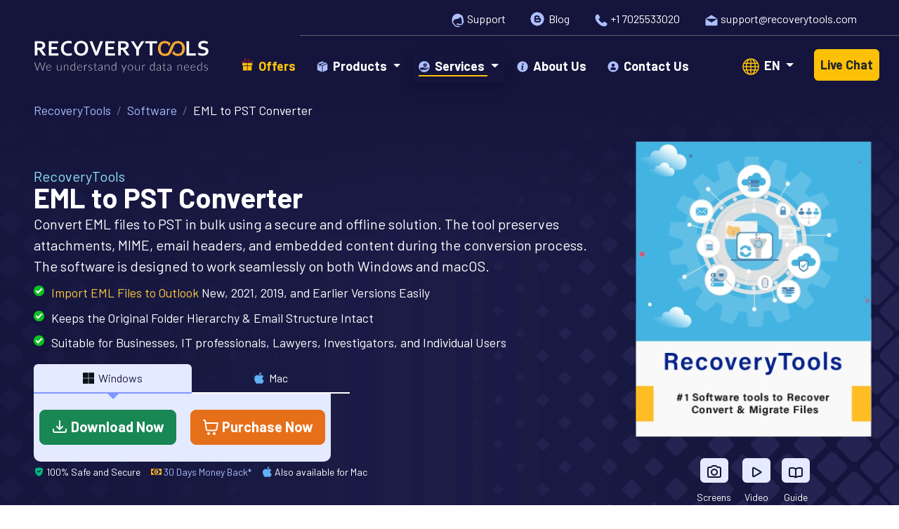

--- FILE ---
content_type: text/html; charset=UTF-8
request_url: https://www.recoverytools.com/eml-to-pst-converter.html
body_size: 19666
content:
<!doctype html>
<html lang="en">
<head>
<meta charset="utf-8"> 
<meta name="viewport" content="width=device-width, initial-scale=1, shrink-to-fit=no">   
<title>EML to PST Converter to Convert EML Files to PST Quickly</title>  
<meta content="Convert multiple EML files to PST with important data elements. Download EML to PST converter for Mac &amp; Win OS for easy &amp; secure conversion." name="description">
<meta content="eml to pst converter, convert eml to pst" name="keywords">  
<link rel="canonical" href="https://www.recoverytools.com/eml-to-pst-converter.html">
<link rel="alternate" hreflang="en" href="https://www.recoverytools.com/eml-to-pst-converter.html">
<link rel="alternate" hreflang="fr-FR" href="https://www.recoverytools.com/fr/convertir-eml-en-pst/">
<link rel="alternate" hreflang="ja-JP" href="https://www.recoverytools.com/jp/convert-eml-to-pst/">
<link rel="alternate" hreflang="de-DE" href="https://www.recoverytools.com/de/eml-zu-pst/">
<link rel="alternate" hreflang="ru-RU" href="https://www.recoverytools.com/ru/convert-eml-to-pst/">
<link rel="alternate" hreflang="nl-NL" href="https://www.recoverytools.com/nl/eml-omzetten-naar-pst/">
<link rel="alternate" hreflang="x-default" href="https://www.recoverytools.com/eml-to-pst-converter.html">        
<meta name="robots" content="index, follow, all">      
<meta name="author" content="RecoveryTools">
<meta name="copyright" content="recoverytools.com">
<link href="https://www.recoverytools.com/favicon.ico" rel="shortcut icon">
<link rel="icon" href="https://www.recoverytools.com/imgp/icons/favicon.png">
<link rel="shortcut icon" href="https://www.recoverytools.com/imgp/icons/favicon.png">
<link rel="apple-touch-icon" href="https://www.recoverytools.com/imgp/icons/favicon.png">
<link rel="manifest" href="https://www.recoverytools.com/manifest.json">
<meta name="mobile-web-app-capable" content="yes">
<meta name="apple-mobile-web-app-capable" content="yes">
<meta name="theme-color" content="#047aed">
<script> if('serviceWorker' in navigator) { navigator.serviceWorker.register('https://www.recoverytools.com/sw.js'); }; </script>
<link rel="preconnect" href="https://fonts.googleapis.com">
<link rel="preconnect" href="https://fonts.gstatic.com" crossorigin>
<link rel="dns-prefetch" href="//www.google.com">
<link rel="dns-prefetch" href="//www.google-analytics.com">
<link rel="dns-prefetch" href="//www.googletagmanager.com">
<link rel="dns-prefetch" href="//i.ytimg.com">
<link href="https://fonts.googleapis.com/css2?family=Barlow:wght@300;400;700&display=swap" rel="stylesheet">

<script async src="https://www.googletagmanager.com/gtag/js?id=UA-110664777-1"></script> 
<script>
  window.dataLayer = window.dataLayer || [];
  function gtag(){dataLayer.push(arguments);}
  gtag('js', new Date());

  gtag('config', 'UA-110664777-1');
</script>
<!-- Google Tag Manager -->
<script>(function(w,d,s,l,i){w[l]=w[l]||[];w[l].push({'gtm.start':
new Date().getTime(),event:'gtm.js'});var f=d.getElementsByTagName(s)[0],
j=d.createElement(s),dl=l!='dataLayer'?'&l='+l:'';j.async=true;j.src=
'https://www.googletagmanager.com/gtm.js?id='+i+dl;f.parentNode.insertBefore(j,f);
})(window,document,'script','dataLayer','GTM-NF4BHQW');</script>
<!-- End Google Tag Manager -->
<link rel="preload" href="https://www.recoverytools.com/asset/img/bg-product.webp" as="image">               
<link rel="preload" href="https://www.recoverytools.com/imgp/box.webp" as="image">    
<link rel="stylesheet" href="https://www.recoverytools.com/asset/css/bootstrap.min.css">       
<link rel="stylesheet" href="https://www.recoverytools.com/asset/css/style.css">   
</head>
<body>
<!-- Google Tag Manager (noscript) -->
<noscript><iframe src="https://www.googletagmanager.com/ns.html?id=GTM-NF4BHQW"
	height="0" width="0" style="display:none;visibility:hidden"></iframe></noscript>
	<!-- End Google Tag Manager (noscript) -->
	<header class="bg-purple">
		<div class="d-none d-xl-block">
			<div class="container-fluid small py-1" id="topmenu">
				<div class="row justify-content-end">
					<div class="col-lg-8 text-end topmenu-bottom h6 py-2"><a href="https://www.recoverytools.com/support.html" rel="nofollow noreferrer" target="_blank" class="text-white mx-3"> <img src="https://www.recoverytools.com/asset/img/svg/support.svg" width="20" height="20" alt="Support"> Support </a> <a href="https://www.recoverytools.com/blog/" rel="nofollow noreferrer" target="_blank" class="text-white mx-3"> <img src="https://www.recoverytools.com/asset/img/svg/blog.svg" width="20" height="20" alt="blog" class="menu-svg"> Blog </a> <a href="tel:+17025533020" rel="nofollow noreferrer" aria-label="Call" class="text-white mx-3">
						<img src="https://www.recoverytools.com/asset/img/svg/call.svg" width="20" height="20" alt="call">
					+1 7025533020 </a> <a href="/cdn-cgi/l/email-protection#8efdfbfefee1fcfacefcebede1f8ebfcf7fae1e1e2fda0ede1e3" rel="nofollow noreferrer" aria-label="Mail" class="text-white mx-3"> <img src="https://www.recoverytools.com/asset/img/svg/email.svg" width="20" height="20" alt="email"> <span class="__cf_email__" data-cfemail="a4d7d1d4d4cbd6d0e4d6c1c7cbd2c1d6ddd0cbcbc8d78ac7cbc9">[email&#160;protected]</span> </a> <span class="divider mx-3"></span>
				</div>
				</div>
			</div>
		</div>
		<nav class="navbar navbar-expand-xl navbar-dark main-menu text-left pt-xl-0">
			<div class="container-fluid ps-lg-5"> <a class="navbar-brand" href="https://www.recoverytools.com/" aria-label="recoverytools logo" rel="noopener noreferrer" target="_blank"><img src="https://www.recoverytools.com/asset/img/logo.svg" alt="recoverytools logo" class="img-fluid d-none d-xl-block" style="margin-top: -20px;" width="250" height="50"> <img src="https://www.recoverytools.com/asset/img/logo.svg" alt="recoverytools logo" class="img-fluid d-block d-xl-none" width="240" height="44"></a>
				<button class="navbar-toggler" type="button" data-bs-toggle="collapse" data-bs-target="#main_nav" aria-label="menu"> <span class="navbar-toggler-icon"></span> </button>
				<div class="collapse navbar-collapse" id="main_nav">
					<ul class="navbar-nav mx-auto">
						<li class="nav-item"> <a class="nav-link text-warning" href="https://www.recoverytools.com/offers/" rel="nofollow" target="_blank"><span class="hover-underline-animation"> <img src="https://www.recoverytools.com/asset/img/svg/gift-yellow.svg" width="18" height="18" alt="offer" class="menu-svg" style="margin-bottom: 8px;" loading="lazy"> Offers&nbsp;</span></a> </li>
						<li class="nav-item dropdown dropdown-mega-one position-static"> <a class="nav-link dropdown-toggle" href="#" role="button" data-bs-toggle="dropdown" aria-expanded="false" data-bs-auto-close="outside"><span class="hover-underline-animation"> <img src="https://www.recoverytools.com/asset/img/svg/products.svg" width="16" height="16" alt="product" class="menu-svg"> Products&nbsp;</span></a>
							<div class="dropdown-menu">
								<div class="mega-content px-sm-0 ">
									<div class="container-fluid">
										<div class="row">
											<div class="col-lg-3 col-md-3 col-sm-12 mb-3 mb-sm-0 px-sm-3 py-2 menu-border-right menu-col menu-section1">
												<div class="my-3 my-lg-5">
													<p class="text-center"><img class="img-fluid rounded img-thumbnail" src="https://www.recoverytools.com/asset/img/expert-team.webp" alt="tech team" width="250" height="112" loading="lazy"></p>
													<p class="text-center list-group-item">Looking for Enterprise Migration? Connect with Our Expert Team! </p>
													<p class="text-center fw-bold"><a class="text-dark" href="https://www.recoverytools.com/support.html" rel="noopener noreferrer" target="_blank"> Connect
														<svg width="24" height="24" viewBox="0 0 24 24" fill="#fff">
															<path d="M23.987 11.52C23.9852 10.8588 23.6889 10.2299 23.173 9.79199L11.994 0.346547C11.3937 -0.125143 10.5122 -0.0556678 10.0001 0.503681C9.4881 1.06303 9.52958 1.91123 10.094 2.42207L18.731 9.71807C18.8085 9.78412 18.8355 9.88926 18.7989 9.98236C18.7623 10.0755 18.6696 10.1372 18.566 10.1376H1.45196C0.656673 10.1376 0.0119629 10.7565 0.0119629 11.52C0.0119629 12.2835 0.656673 12.9024 1.45196 12.9024H18.563C18.6666 12.9033 18.7589 12.9653 18.7954 13.0584C18.832 13.1515 18.8052 13.2565 18.728 13.3229L10.091 20.6189C9.67957 20.9379 9.48341 21.4477 9.58 21.9468C9.6766 22.4459 10.0504 22.8541 10.5537 23.0099C11.057 23.1658 11.6088 23.0443 11.991 22.6934L23.172 13.248C23.6885 12.8104 23.9852 12.1814 23.987 11.52Z"></path>
														</svg>
													</a></p>
												</div>
											</div>

											<div class="col-lg-3 col-md-3 col-sm-12 mb-3 mb-sm-0 px-sm-3 py-2 menu-border-right menu-col menu-section2">
												<div class="my-3"> <strong class="mega-head">Data Recovery</strong>
													<div class="list-group pt-1"> 
														<a class="list-group-item" href="https://www.recoverytools.com/data-recovery/" rel="noopener noreferrer" target="_blank"><img src="https://www.recoverytools.com/asset/img/svg/hdd.svg" width="20" height="20" alt="Hard Drive Recovery"> <span>Hard Drive Recovery</span> </a> 
														<a class="list-group-item" href="https://www.recoverytools.com/data-recovery/photo/" rel="noopener noreferrer" target="_blank"><img src="https://www.recoverytools.com/asset/img/svg/photo.svg" width="20" height="20" alt="Photo Recovery"> <span>Photo Recovery</span> </a> 
														<a class="list-group-item" href="https://www.recoverytools.com/virtual-drive-recovery/" rel="noopener noreferrer" target="_blank"><img src="https://www.recoverytools.com/asset/img/svg/hdd.svg" width="20" height="20" alt="Virtual Drive Recovery"> <span>Virtual Drive Recovery</span> </a> 
														<a class="list-group-item" href="https://www.recoverytools.com/data-recovery/vhd/" rel="noopener noreferrer" target="_blank"><img src="https://www.recoverytools.com/asset/img/svg/hdd.svg" width="20" height="20" alt="VHD Recovery"> <span>VHD Recovery</span> </a> 
														<a class="list-group-item" href="https://www.recoverytools.com/data-recovery/vdi/" rel="noopener noreferrer" target="_blank"><img src="https://www.recoverytools.com/asset/img/svg/hdd.svg" width="20" height="20" alt="VDI Recovery"> <span>VDI Recovery</span> </a> 
														<a class="list-group-item" href="https://www.recoverytools.com/data-recovery/vmfs/" rel="noopener noreferrer" target="_blank"><img src="https://www.recoverytools.com/asset/img/svg/hdd.svg" width="20" height="20" alt="VMFS Recovery"> <span>VMFS Recovery</span> </a> 
														<a class="list-group-item" href="https://www.recoverytools.com/parallels-hdd-recovery/" rel="noopener noreferrer" target="_blank"><img src="https://www.recoverytools.com/asset/img/svg/hdd.svg" width="20" height="20" alt="Parallels HDD Recovery"> <span>Parallels HDD Recovery</span> </a> 
														<a class="list-group-item fw-bold mt-2" href="https://www.recoverytools.com/products.html" style="color: #2d2738;" rel="noopener noreferrer" target="_blank">More Products
															<svg width="24" height="24" viewBox="0 0 24 24" fill="#212529">
																<path d="M23.987 11.52C23.9852 10.8588 23.6889 10.2299 23.173 9.79199L11.994 0.346547C11.3937 -0.125143 10.5122 -0.0556678 10.0001 0.503681C9.4881 1.06303 9.52958 1.91123 10.094 2.42207L18.731 9.71807C18.8085 9.78412 18.8355 9.88926 18.7989 9.98236C18.7623 10.0755 18.6696 10.1372 18.566 10.1376H1.45196C0.656673 10.1376 0.0119629 10.7565 0.0119629 11.52C0.0119629 12.2835 0.656673 12.9024 1.45196 12.9024H18.563C18.6666 12.9033 18.7589 12.9653 18.7954 13.0584C18.832 13.1515 18.8052 13.2565 18.728 13.3229L10.091 20.6189C9.67957 20.9379 9.48341 21.4477 9.58 21.9468C9.6766 22.4459 10.0504 22.8541 10.5537 23.0099C11.057 23.1658 11.6088 23.0443 11.991 22.6934L23.172 13.248C23.6885 12.8104 23.9852 12.1814 23.987 11.52Z"></path>
															</svg>
														</a> </div>
													</div>
												</div>
												<div class="col-lg-3 col-md-3 col-sm-12 mb-3 mb-sm-0 px-sm-3 py-2 menu-border-right menu-col menu-section3">
													<div class="my-3"> <strong class="mega-head">Email Migrator</strong>
														<div class="list-group pt-1"> 
															<a class="list-group-item" href="https://www.recoverytools.com/mbox/migrator/" rel="noopener noreferrer" target="_blank"><img src="https://www.recoverytools.com/asset/img/svg/mail.svg" width="20" height="20" alt="MBOX Migrator"> <span>MBOX Migrator</span> </a> 
															<a class="list-group-item" href="https://www.recoverytools.com/outlook-pst/migrator/" rel="noopener noreferrer" target="_blank"><img src="https://www.recoverytools.com/asset/img/svg/mail.svg" width="20" height="20" alt="PST Migrator"> <span>PST Migrator</span></a> 
															<a class="list-group-item" href="https://www.recoverytools.com/olm/migrator/" rel="noopener noreferrer" target="_blank"><img src="https://www.recoverytools.com/asset/img/svg/mail.svg" width="20" height="20" alt="OLM Migrator"> <span>OLM Migrator</span></a> 
															<a class="list-group-item" href="https://www.recoverytools.com/msg/migrator/" rel="noopener noreferrer" target="_blank"><img src="https://www.recoverytools.com/asset/img/svg/mail.svg" width="20" height="20" alt="MSG Migrator"> <span>MSG Migrator</span></a> 
															<a class="list-group-item" href="https://www.recoverytools.com/windows-live-mail/migrator/" rel="noopener noreferrer" target="_blank"><img src="https://www.recoverytools.com/asset/img/svg/mail.svg" width="20" height="20" alt="Windows Live Mail Migrator"> <span>Windows Live Mail Migrator</span></a> 
															<a class="list-group-item" href="https://www.recoverytools.com/thunderbird/migrator/" rel="noopener noreferrer" target="_blank"><img src="https://www.recoverytools.com/asset/img/svg/mail.svg" width="20" height="20" alt="Thunderbird Migrator"> <span>Thunderbird Migrator</span></a> 
															<a class="list-group-item" href="https://www.recoverytools.com/office-365/migrator/" rel="noopener noreferrer" target="_blank"><img src="https://www.recoverytools.com/asset/img/svg/mail.svg" width="20" height="20" alt="Office 365 Migrator"> <span>Office 365 Migrator</span></a> 
															<a class="list-group-item fw-bold mt-2" href="https://www.recoverytools.com/products.html" style="color: #2d2738;" rel="noopener noreferrer" target="_blank">More Products
																<svg width="24" height="24" viewBox="0 0 24 24" fill="#212529">
																	<path d="M23.987 11.52C23.9852 10.8588 23.6889 10.2299 23.173 9.79199L11.994 0.346547C11.3937 -0.125143 10.5122 -0.0556678 10.0001 0.503681C9.4881 1.06303 9.52958 1.91123 10.094 2.42207L18.731 9.71807C18.8085 9.78412 18.8355 9.88926 18.7989 9.98236C18.7623 10.0755 18.6696 10.1372 18.566 10.1376H1.45196C0.656673 10.1376 0.0119629 10.7565 0.0119629 11.52C0.0119629 12.2835 0.656673 12.9024 1.45196 12.9024H18.563C18.6666 12.9033 18.7589 12.9653 18.7954 13.0584C18.832 13.1515 18.8052 13.2565 18.728 13.3229L10.091 20.6189C9.67957 20.9379 9.48341 21.4477 9.58 21.9468C9.6766 22.4459 10.0504 22.8541 10.5537 23.0099C11.057 23.1658 11.6088 23.0443 11.991 22.6934L23.172 13.248C23.6885 12.8104 23.9852 12.1814 23.987 11.52Z"></path>
																</svg>
															</a> </div>
														</div>
													</div>
													<div class="col-lg-3 col-md-3 col-sm-12 mb-3 mb-sm-0 px-sm-3 py-2 menu-col menu-section4">
														<div class="my-3"> <strong class="mega-head">Email Backup </strong>
															<div class="list-group pt-1"> 
																<a class="list-group-item" href="https://www.recoverytools.com/email/backup/" rel="noopener noreferrer" target="_blank"><img src="https://www.recoverytools.com/asset/img/svg/mail.svg" width="20" height="20" alt="Email Backup Wizard"> <span>Email Backup Wizard</span></a> 
																<a class="list-group-item" href="https://www.recoverytools.com/imap/backup/" rel="noopener noreferrer" target="_blank"><img src="https://www.recoverytools.com/asset/img/svg/mail.svg" width="20" height="20" alt="IMAP Backup Wizard"> <span>IMAP Backup Wizard</span></a> 
																<a class="list-group-item" href="https://www.recoverytools.com/backup/aol-mail/" rel="noopener noreferrer" target="_blank"><img src="https://www.recoverytools.com/asset/img/svg/mail.svg" width="20" height="20" alt="AOL Backup Wizard"> <span>AOL Backup Wizard</span></a> 
																<a class="list-group-item" href="https://www.recoverytools.com/backup/gmail/" rel="noopener noreferrer" target="_blank"><img src="https://www.recoverytools.com/asset/img/svg/mail.svg" width="20" height="20" alt="Gmail Backup Wizard"> <span>Gmail Backup Wizard</span></a> 
																<a class="list-group-item" href="https://www.recoverytools.com/backup/office365/" rel="noopener noreferrer" target="_blank"><img src="https://www.recoverytools.com/asset/img/svg/mail.svg" width="20" height="20" alt="Office 365 Backup Wizard"> <span>Office 365 Backup Wizard</span></a> 
																<a class="list-group-item" href="https://www.recoverytools.com/backup/yahoo/" rel="noopener noreferrer" target="_blank"><img src="https://www.recoverytools.com/asset/img/svg/mail.svg" width="20" height="20" alt="Yahoo Backup Wizard"> <span>Yahoo Mail Backup Wizard</span></a> 
																<a class="list-group-item" href="https://www.recoverytools.com/backup/zoho-mail/" rel="noopener noreferrer" target="_blank"><img src="https://www.recoverytools.com/asset/img/svg/mail.svg" width="20" height="20" alt="Zoho Backup Wizard"> <span>Zoho Mail Backup Wizard</span></a>
																<a class="list-group-item fw-bold mt-2" href="https://www.recoverytools.com/products.html" style="color: #2d2738;" rel="noopener noreferrer" target="_blank">More Products
																	<svg width="24" height="24" viewBox="0 0 24 24" fill="#212529">
																		<path d="M23.987 11.52C23.9852 10.8588 23.6889 10.2299 23.173 9.79199L11.994 0.346547C11.3937 -0.125143 10.5122 -0.0556678 10.0001 0.503681C9.4881 1.06303 9.52958 1.91123 10.094 2.42207L18.731 9.71807C18.8085 9.78412 18.8355 9.88926 18.7989 9.98236C18.7623 10.0755 18.6696 10.1372 18.566 10.1376H1.45196C0.656673 10.1376 0.0119629 10.7565 0.0119629 11.52C0.0119629 12.2835 0.656673 12.9024 1.45196 12.9024H18.563C18.6666 12.9033 18.7589 12.9653 18.7954 13.0584C18.832 13.1515 18.8052 13.2565 18.728 13.3229L10.091 20.6189C9.67957 20.9379 9.48341 21.4477 9.58 21.9468C9.6766 22.4459 10.0504 22.8541 10.5537 23.0099C11.057 23.1658 11.6088 23.0443 11.991 22.6934L23.172 13.248C23.6885 12.8104 23.9852 12.1814 23.987 11.52Z"></path>
																	</svg>
																</a> </div>
															</div>
														</div>
													</div>
												</div>
											</div>
										</div>
									</li>
									<li class="nav-item dropdown dropdown-medium"> <a class="nav-link dropdown-toggle shadow" href="#" role="button" data-bs-toggle="dropdown" aria-expanded="false" data-bs-auto-close="outside"><span class="hover-underline-animation active"> <img src="https://www.recoverytools.com/asset/img/svg/solution.svg" width="16" height="16" alt="about" class="menu-svg"> Services&nbsp;</span></a>
										<div class="dropdown-menu cbox">
											<a class="dropdown-item" href="https://www.recoverytools.com/service/data-erasure.html"><img src="https://www.recoverytools.com/asset/img/svg/hdd.svg" width="20" height="20" alt="Virtual Drive Recovery">&nbsp;<span>Data Erasure Services</span></a>
											<a class="dropdown-item" href="https://www.recoverytools.com/service/data-recovery.html"><img src="https://www.recoverytools.com/asset/img/svg/hdd.svg" width="20" height="20" alt="Virtual Drive Recovery">&nbsp;<span>Data Recovery Services</span></a>
											<a class="dropdown-item" href="https://www.recoverytools.com/service/password-recovery.html"><img src="https://www.recoverytools.com/asset/img/svg/hdd.svg" width="20" height="20" alt="Virtual Drive Recovery">&nbsp;<span>Password Recovery Services</span></a>
											<a class="dropdown-item" href="https://www.recoverytools.com/service/cloud-migration.html"><img src="https://www.recoverytools.com/asset/img/svg/mail.svg" width="20" height="20" alt="Cloud Migration Services">&nbsp;<span>Cloud Migration Services</span></a>
										</div>
									</li>
									<li class="nav-item"> <a class="nav-link" href="https://www.recoverytools.com/about-us.html" rel="noopener noreferrer" target="_blank"><span class="hover-underline-animation"> <img src="https://www.recoverytools.com/asset/img/svg/about.svg" width="16" height="16" alt="about" class="menu-svg"> About Us&nbsp;</span></a></li>
									<li class="nav-item"> <a class="nav-link" href="https://www.recoverytools.com/contact-us.html" rel="noopener noreferrer" target="_blank"><span class="hover-underline-animation"> <img src="https://www.recoverytools.com/asset/img/svg/contact-us.svg" width="16" height="16" alt="contact" class="menu-svg"> Contact Us&nbsp;</span></a></li>
									<!-- <li class="nav-item"> <a class="nav-link" href="https://www.recoverytools.com/support.html" rel="noopener noreferrer" target="_blank"><span class="hover-underline-animation"> <img src="https://www.recoverytools.com/asset/img/svg/support.svg" width="16" height="16" alt="support" class="menu-svg"> Support&nbsp;</span></a></li> -->

								</ul>

								<ul class="navbar-nav mx-auto">
									<li class="nav-item dropdown">
										<button class="nav-link px-2 mx-lg-3 dropdown-toggle" type="button" data-bs-toggle="dropdown" aria-expanded="false" style="background: transparent;border: none;"><svg width="30" height="30"><use xlink:href="#icon-globe" fill="#ffc107"></use></svg>&nbsp;EN
										</button>
										<ul class="dropdown-menu cbox mx-0">
											<li> <a href="https://www.recoverytools.com/" class="link dropdown-item text-dark"> <img src="https://www.recoverytools.com/asset/img/lang/en.png" alt="en" width="18" height="12"> English </a> </li>
											<li> <a href="https://www.recoverytools.com/de/" class="link dropdown-item text-dark"> <img src="https://www.recoverytools.com/asset/img/lang/de.png" alt="de" width="18" height="12"> Deutsch </a> </li>
											<li> <a href="https://www.recoverytools.com/es/" class="link dropdown-item text-dark"> <img src="https://www.recoverytools.com/asset/img/lang/es.png" alt="es" width="18" height="12"> Español </a> </li>
											<li> <a href="https://www.recoverytools.com/fr/" class="link dropdown-item text-dark"> <img src="https://www.recoverytools.com/asset/img/lang/fr.png" alt="fr" width="18" height="12"> Français </a> </li>
											<li> <a href="https://www.recoverytools.com/id/" class="link dropdown-item text-dark"> <img src="https://www.recoverytools.com/asset/img/lang/id.png" alt="id" width="18" height="12"> bahasa Indonesia </a> </li>
											<li> <a href="https://www.recoverytools.com/it/" class="link dropdown-item text-dark"> <img src="https://www.recoverytools.com/asset/img/lang/it.png" alt="it" width="18" height="12"> Italiano </a> </li>
											<li> <a href="https://www.recoverytools.com/jp/" class="link dropdown-item text-dark"> <img src="https://www.recoverytools.com/asset/img/lang/ja.png" alt="ja" width="18" height="12"> 日本人 </a> </li>
											<li> <a href="https://www.recoverytools.com/ko/" class="link dropdown-item text-dark"> <img src="https://www.recoverytools.com/asset/img/lang/ko.png" alt="ko" width="18" height="12"> 한국어 </a> </li>
											<li> <a href="https://www.recoverytools.com/nl/" class="link dropdown-item text-dark"> <img src="https://www.recoverytools.com/asset/img/lang/nl.png" alt="nl" width="18" height="12"> Nederlands </a> </li>
											<li> <a href="https://www.recoverytools.com/pl/" class="link dropdown-item text-dark"> <img src="https://www.recoverytools.com/asset/img/lang/pl.png" alt="pl" width="18" height="12"> Polski </a> </li>
											<li> <a href="https://www.recoverytools.com/pt/" class="link dropdown-item text-dark"> <img src="https://www.recoverytools.com/asset/img/lang/pt.png" alt="pt" width="18" height="12"> Português</a> </li>
											<li> <a href="https://www.recoverytools.com/ru/" class="link dropdown-item text-dark"> <img src="https://www.recoverytools.com/asset/img/lang/ru.png" alt="ru" width="18" height="12"> Русский </a> </li>
										</ul>
									</li>
									<li class="nav-item">
										<a class="nav-link btn btn-warning text-dark me-auto fw-bold" href="https://www.recoverytools.com/talk/" rel="nofollow noopener noreferrer" target="_blank">Live Chat</a>
									</li>
								</ul>
							</div>
						</div>
					</nav>
				</header><div class="bg-product"> 
<div class="container-fluid pt-3 pb-1 px-lg-5">      
<nav class="">
<ol class="breadcrumb small" itemscope="" itemtype="https://schema.org/BreadcrumbList">
<li class="breadcrumb-item" itemprop="itemListElement" itemscope="" itemtype="https://schema.org/ListItem"> <a itemprop="item" href="https://www.recoverytools.com/" rel="noopener noreferrer" target="_blank" class="a-bluebg"> <span itemprop="name">RecoveryTools</span></a>
<meta itemprop="position" content="1">
</li>
<li class="breadcrumb-item" itemprop="itemListElement" itemscope="" itemtype="https://schema.org/ListItem"> <a itemprop="item" href="https://www.recoverytools.com/products.html" rel="noopener noreferrer" target="_blank" class="a-bluebg"> <span itemprop="name">Software</span></a>
<meta itemprop="position" content="2">
</li>
<li class="breadcrumb-item" itemprop="itemListElement" itemscope="" itemtype="https://schema.org/ListItem"> <span itemprop="name" class="text-white">EML to PST Converter</span>   
<meta itemprop="position" content="3">  
</li>
</ol>
</nav>
</div>
<div class="container-fluid pb-3 ps-lg-5"> 
<div class="row justify-content-center align-items-center"> 
<div class="col-lg-4 text-center d-none d-lg-block order-lg-1"> <img src="https://www.recoverytools.com/imgp/box.webp" alt="EML to PST Converter box image" width="400" height="450" loading="lazy" class="img-fluid">
<div class="d-flex flex-wrap text-center product-vs justify-content-center no-gutters pt-4">
<div class="px-2"> <a href="#" class="modal-video bg-purple-light p-2 rounded" data-toggle="modal" data-bs-toggle="modal" data-bs-target="#screen" aria-label="screen"> <img class="" src="https://www.recoverytools.com/asset/img/svg/camera.svg" width="24" height="24" alt="guide" loading="lazy"> </a>  
<p class="small text-white mt-2">Screens</p> 
</div> 
<div class="px-2"> <a href="#video" class="bg-purple-light p-2 rounded" aria-label="video"> <img class="" src="https://www.recoverytools.com/asset/img/svg/video.svg" width="24" height="24" alt="video" loading="lazy"> </a>
<p class="small text-white mt-2">Video</p> 
</div>
<div class="px-2"> <a href="https://www.recoverytools.com/eml/converter/guide.html" rel="noopener noreferrer nofollow" target="_blank" class="bg-purple-light p-2 rounded" aria-label="Guide"> <img src="https://www.recoverytools.com/asset/img/svg/book.svg" width="24" height="24" alt="guide" loading="lazy"> </a>
<p class="small text-white mt-2">Guide</p> 
</div>
</div>
</div>
<div class="col-lg-8 order-lg-0">   
<h1 class="fw-bold text-white"><span class="h5 text-skyblue">RecoveryTools</span><br>     
<span class="h1"><strong>EML to PST Converter</strong></span></h1>   
<h2 class="h5 text-white">Convert EML files to PST in bulk using a secure and offline solution. The tool preserves attachments, MIME, email headers, and embedded content during the conversion process. The software is designed to work seamlessly on both Windows and macOS.</h2>  
<ul class="list-green"> 
<li><a href="https://www.recoverytools.com/blog/import-eml-to-outlook/" target="_blank">Import EML Files to Outlook</a> New, 2021, 2019, and Earlier Versions Easily</li> 
<li>Keeps the Original Folder Hierarchy &amp; Email Structure Intact</li>
<li>Suitable for Businesses, IT professionals, Lawyers, Investigators, and Individual Users</li>
</ul>
<div class="pt-3 nav-tab-btn">
<nav id="nav-tab" class="nav nav-tabs nav-justified" role="tablist"> <a id="nav-win-tab" class="nav-link active" role="tab" href="#nav-win" data-bs-toggle="tab" aria-controls="nav-win" aria-selected="true"> <img class="mb-1" src="https://www.recoverytools.com/asset/img/svg/windows.svg" width="16" height="16" alt="windows" loading="lazy">&nbsp;&nbsp;Windows </a> <a id="nav-mac-tab" class="nav-link" role="tab" href="#nav-mac" data-bs-toggle="tab" aria-controls="nav-mac" aria-selected="false" tabindex="-1"> <img class="mb-1" src="https://www.recoverytools.com/asset/img/svg/apple.svg" width="16" height="16" alt="mac" loading="lazy">&nbsp;&nbsp;Mac </a> </nav>
<div id="nav-tabContent" class="tab-content py-3">
<div id="nav-win" class="tab-pane fade show active" role="tabpanel" aria-labelledby="nav-win-tab">
<div class="d-flex"> 
<p class="text-center mb-0"> <a class="btn btn-lg btn-green btn-md-block m-2" href="https://www.recoverytools.com/dl/setup-emlx-migrator.exe" rel="nofollow noreferrer" aria-label="download"> <img class="mb-1" src="https://www.recoverytools.com/asset/img/svg/download.svg" width="24" height="24" alt="download" loading="lazy">&nbsp;Download Now </a> <a class="btn btn-lg btn-orange btn-md-block m-2" href="https://www.recoverytools.com/eml/converter/buy.html" target="_blank" rel="noopener noreferrer nofollow" aria-label="purchase"> <img class="mb-1" src="https://www.recoverytools.com/asset/img/svg/buy.svg" width="24" height="24" alt="buy" loading="lazy">&nbsp;Purchase Now </a> </p>  
</div>
</div>
<div id="nav-mac" class="tab-pane fade" role="tabpanel" aria-labelledby="nav-mac-tab">  
<div class="d-flex"> 
<p class="text-center mb-0"> <a class="btn btn-lg btn-green btn-md-block m-2" href="https://www.recoverytools.com/dl/mac/setup-eml-migrator.dmg" rel="nofollow noreferrer" aria-label="download"> <img class="mb-1" src="https://www.recoverytools.com/asset/img/svg/download.svg" width="24" height="24" alt="download" loading="lazy">&nbsp;Download Now </a> <a class="btn btn-lg btn-orange btn-md-block m-2" href="https://www.recoverytools.com/buy/mac/eml-converter.html" target="_blank" rel="noopener noreferrer nofollow" aria-label="buy"> <img class="mb-1" src="https://www.recoverytools.com/asset/img/svg/buy.svg" width="24" height="24" alt="buy" loading="lazy">&nbsp;Purchase Now </a> </p> 
</div>
</div>
</div>
</div>
<p class="small text-white"><span><img class="mb-1" src="https://www.recoverytools.com/asset/img/svg/secure.svg" width="15" height="15" alt="100% safe" loading="lazy"> 100% Safe and Secure &nbsp; &nbsp;</span> <span><img class="mb-1" src="https://www.recoverytools.com/asset/img/svg/money.svg" width="15" height="15" alt="Money Back" loading="lazy"><a href="https://www.recoverytools.com/money-back.html" target="_blank" rel="noopener noreferrer nofollow" class="a-bluebg"> 30 Days Money Back*</a> &nbsp; &nbsp; </span> <span><img class="mb-1" src="https://www.recoverytools.com/asset/img/svg/apple.svg" width="15" height="15" alt="mac" loading="lazy"> Also available for Mac</span></p>
</div>
</div>
</div>
</div>
<div class="bg-purple-light" id="video">
<div class="container-fluid px-lg-5 py-5">
<div class="row justify-content-between align-items-center">
<div class="col-lg-6 order-lg-1">
<p class="display-5 fw-bold text-dark-blue mb-0">All-In-One Converter</p>
<p class="lead fw-bold">Learn to Convert EML Files to PST by Watching the Tutorial</p>
<p>Use the RecoveryTools EML to PST converter tool to migrate EML derived from multiple email services and applications into PST format with email metadata, body, headers, HTML, inline images, and many more. It provides 100% security from data breaches and misuse.</p>
<p class=" mb-0"> <a class="btn btn-lg btn-success btn-md-block m-2" href="https://www.recoverytools.com/dl/setup-emlx-migrator.exe" rel="nofollow noreferrer" aria-label="download"> <img class="img-fluid mb-1" src="https://www.recoverytools.com/asset/img/svg/windows-white.svg" width="24" height="24" alt="Download Free Demo" loading="lazy">&nbsp;Download Now </a> <a class="btn btn-lg btn-primary btn-md-block m-2" href="https://www.recoverytools.com/dl/mac/setup-eml-migrator.dmg" target="_blank" rel="noopener noreferrer nofollow" aria-label="purchase"> <img class="img-fluid mb-1" src="https://www.recoverytools.com/asset/img/svg/apple-white.svg" width="24" height="24" alt="Download Now for Mac" loading="lazy">&nbsp;Download Now</a> </p>
</div>
<div class="col-lg-5 d-none d-lg-block order-lg-0">
<div class="ratio ratio-16x9"> 
<iframe width="560" height="315" src="https://www.youtube.com/embed/nIiwIFPPZFU" title="YouTube video player" allow="accelerometer; autoplay; clipboard-write; encrypted-media; gyroscope; picture-in-picture; web-share" referrerpolicy="strict-origin-when-cross-origin" allowfullscreen="" style="border-radius: 30px;"></iframe>
</div>
</div>
</div>
</div>
</div>
<div class="container py-5" bis_skin_checked="1">
<div class="row align-items-center" bis_skin_checked="1">
<div class="col-lg-3 mb-4 mb-lg-0" bis_skin_checked="1">
<h2 class="fw-bold h2 text-center text-lg-start">Convert EML to PST With:</h2>
</div>
<div class="col-lg-9 text-center" bis_skin_checked="1">
<div class="row" bis_skin_checked="1">
<div class="col-6 col-lg-2 mb-4 mb-lg-0 " bis_skin_checked="1">
<p><img src="https://www.recoverytools.com/svg/email-header.svg" alt="Email Header" height="70" width="70">
</p>
<p class="">Email Header</p>
</div>
<div class="col-6 col-lg-2 mb-4 mb-lg-0 " bis_skin_checked="1">
<p><img src="https://www.recoverytools.com/svg/formatting.svg" alt="Formatting" height="70" width="70">
</p>
<p class="">Formatting</p>
</div>
<div class="col-6 col-lg-2 mb-4 mb-lg-0 " bis_skin_checked="1">
<p><img src="https://www.recoverytools.com/svg/txt-black.svg" alt="Text" height="70" width="70">
</p>
<p class="">Text</p>
</div>
<div class="col-6 col-lg-2 mb-4 mb-lg-0 " bis_skin_checked="1">
<p><img src="https://www.recoverytools.com/svg/image.svg" alt="Images" height="70" width="70">
</p>
<p class="">Images</p>
</div>
<div class="col-6 col-lg-2 mb-4 mb-lg-0 " bis_skin_checked="1">
<p><img src="https://www.recoverytools.com/svg/attachment.svg" alt="Attachments" height="70" width="70">
</p>
<p class="">Attachments</p>
</div>
<div class="col-6 col-lg-2 mb-4 mb-lg-0 " bis_skin_checked="1">
<p><img src="https://www.recoverytools.com/svg/signature.svg" alt="Signature" height="70" width="70">
</p>
<p class="">Signature</p>
</div>
</div>
</div>
</div>
</div>
<div class="bg-product" bis_skin_checked="1">
<div class="container-fluid py-5 px-lg-5" bis_skin_checked="1">
<h3 class="h2 fw-bold title-center text-center text-white" id="product-tab">EML to PST Converter Prime Functionalities</h3>
<p class="lead text-center pb-2 text-warning">Convert EML Files to PST With Automation and Original Structure</p>
<div class="row py-3" bis_skin_checked="1">
<div class="col-lg col-md-6 mb-4" bis_skin_checked="1">
<div class="card text-center bg-purple-light h-100 curve-img " bis_skin_checked="1">
<p class="text-center mb-0 d-none d-lg-block d-md-block"><img src="https://www.recoverytools.com/asset/img/feature/eml-to-pst.webp" alt="Convert EML Files with Attachments" loading="lazy" class="img-fluid card-img-top" width="450" height="200"> </p>
<div class="card-body p-2" bis_skin_checked="1">
<h3 class="fs-4 fw-bold pt-1 text-dark-blue title-center">Automatic Folder Sync</h3>
<p class="py-2">This EML to <a href="https://www.recoverytools.com/outlook-pst/migrator/">PST converter</a> can load your entire EML data in bulk by just selecting the main folder. It syncs all the EML folders, sub-folders, and files from your scattered data. You just have to choose the main folder, and it automatically uploads the entire EML data from the scattered data easily in one go.</p>
</div>
</div>
</div>
<div class="col-lg col-md-6 mb-4" bis_skin_checked="1">
<div class="card text-center bg-purple-light h-100 curve-img" bis_skin_checked="1">
<p class="text-center mb-0 d-none d-lg-block d-md-block"><img src="https://www.recoverytools.com/asset/img/feature/pst-file.webp" alt="Separate Data Files" loading="lazy" class="img-fluid card-img-top" width="450" height="200"> </p>
<div class="card-body p-2" bis_skin_checked="1">
<p class="fs-4 fw-bold pt-1 text-dark-blue title-center">Preserves Original Structure</p>
<p class="py-2">The EML files are kept in the same folder hierarchy and data structure while converting EML files to PST. This software transfers the EML files easily in bulk without disturbing the original structure and hierarchy of the EML files. It also keeps the HTML email body, embedded attachments, and hyperlinks intact.</p>
</div>
</div>
</div>
<div class="col-lg col-md-6 mb-4" bis_skin_checked="1">
<div class="card text-center bg-purple-light h-100 curve-img" bis_skin_checked="1">
<p class="text-center mb-0 d-none d-lg-block d-md-block"><img src="https://www.recoverytools.com/asset/img/feature/without-outlook.webp" alt="Convert EML File to PST with All Data" loading="lazy" class="img-fluid card-img-top" width="450" height="200"> </p>
<div class="card-body p-2" bis_skin_checked="1">
<h3 class="fs-4 fw-bold pt-1 text-dark-blue title-center">Advanced Filter Settings</h3>
<p class="py-2">This solution provides advanced options for saving EML files, specifically as per the requirements. It gives filters like from, subject, date range, exclude folders, root folder, etc, for dedicated conversion. You can export and import your settings and save them for future use.</p>
</div>
</div>
</div>
</div>
</div>
</div>
<div>
<div class="container-fluid px-lg-5 py-5" id="features">
<div class="row justify-content-center mb-4">
<div class="col-lg-8 text-center">
<h3 class="h2 fw-bold title-center">Core Features of the EML to PST Converter</h3> 
<p class="lead text-black">Top Filters and Features of the Automated Software</p> 
</div>
</div>
<div class="row">
<div class="col-lg-6 pb-3"> 
<div class="d-sm-flex curve-bg h-100">  
<div class="flex-shrink-0">
<div class="text-center"> <img src="https://www.recoverytools.com/svg/multiple-conversion.svg" alt="batch convert" width="100" height="100" loading="lazy" class="img-fluid"> </div>
</div>
<div class="flex-grow-1 text-center text-md-start"> 
<h3 class="fw-bold h5">Batch Convert EML Files to PST</h3> 
<p class="text-justify">The tool supports batch export of multiple EML files to PST format. A user can choose an unlimited number of EML files &amp; the software will smoothly perform the conversion without any file size limitation issue.</p>
</div>
</div>
</div>
<div class="col-lg-6 pb-3">
<div class="d-sm-flex curve-bg h-100">
<div class="flex-shrink-0">
<div class="text-center"> <img src="https://www.recoverytools.com/svg/unicode.svg" alt="creates a unicode pst" width="100" height="100" loading="lazy" class="img-fluid"> </div>
</div>
<div class="flex-grow-1 text-center text-md-start">
<p class="fw-bold h5">Creates a UNICODE PST File</p> 
<p class="text-justify">This EML to PST converter is designed to create the latest supported encoded PST file i.e., UNICODE PST File. This file is fully compatible with all the latest versions &amp; editions of Microsoft Outlook 2021, 2019, 2016, and 2013.</p>
</div>
</div>
</div>
<div class="col-lg-6 pb-3">
<div class="d-sm-flex curve-bg h-100">
<div class="flex-shrink-0">
<div class="text-center"> <img src="https://www.recoverytools.com/svg/eml.svg" alt="supports eml files" width="100" height="100" loading="lazy" class="img-fluid"> </div>
</div>
<div class="flex-grow-1 text-center text-md-start">
<h4 class="fw-bold h5">Supports EML Files of All Email Clients</h4>
<p class="text-justify">EML files can be obtained from multiple email clients &amp; applications. This is a universally supported EML to PST Wizard which supports the EML files obtained from all applications including Thunderbird, Windows Live Mail, Apple Mail, Gmail, eM Client, Mailbird, etc.</p>
</div>
</div>
</div>
<div class="col-lg-6 pb-3">
<div class="d-sm-flex curve-bg h-100">
<div class="flex-shrink-0">
<div class="text-center"> <img src="https://www.recoverytools.com/svg/standalone.svg" alt="standalone tool" width="100" height="100" loading="lazy" class="img-fluid"> </div>
</div>
<div class="flex-grow-1 text-center text-md-start">
<h4 class="fw-bold h5">Standalone EML to PST Converter</h4>
<p class="text-justify">Converting EML files via this professional tool does not require you to use any third-party application or email client. It has the ability to convert multiple EML files into PST format without any limitations or installation of any EML-related application.</p>
</div>
</div>
</div>
<div class="col-lg-6 pb-3">
<div class="d-sm-flex curve-bg h-100">
<div class="flex-shrink-0">
<div class="text-center"> <img src="https://www.recoverytools.com/svg/select-folder.svg" alt="dual selection type" width="100" height="100" loading="lazy" class="img-fluid"> </div>
</div>
<div class="flex-grow-1 text-center text-md-start">
<p class="fw-bold h5">Dual EML File Selection Modes</p>
<p class="text-justify">Best EML to PST converter software because it provides users dual ways to load data, i.e., Select Files &amp; Folders option. Use the Select File option to choose only specific EML files while using the Select Folders option to load files from a complete folder.</p>
</div>
</div>
</div>
<div class="col-lg-6 pb-3">
<div class="d-sm-flex curve-bg h-100">
<div class="flex-shrink-0">
<div class="text-center"> <img src="https://www.recoverytools.com/svg/browse-folder.svg" alt="desired location" width="100" height="100" loading="lazy" class="img-fluid"> </div>
</div>
<div class="flex-grow-1 text-center text-md-start">
<p class="fw-bold h5">Save Output File at Desired Location</p>  
<p class="text-justify">The user has the option to save the output PST file to his required path location. , it will save the PST file to the desktop by default. However, it provides the option to change the output file path using the Browse (Folder) icon.</p>
</div>
</div>
</div>
<div class="col-lg-6 pb-3">
<div class="d-sm-flex curve-bg h-100">
<div class="flex-shrink-0">
<div class="text-center"> <img src="https://www.recoverytools.com/svg/log-data-black.svg" alt="log file" width="100" height="100" loading="lazy" class="img-fluid"> </div>
</div>
<div class="flex-grow-1 text-center text-md-start">
<p class="fw-bold h5">Creates Enhanced LOG File</p>  
<p class="text-justify">The best EML to PST converter wizard will create an enhanced Log file report. You can easily analyze the complete process using this Saving Log text file. It includes all the necessary details about the EML to PST conversion process.</p>
</div>
</div>
</div>
<div class="col-lg-6 pb-3">
<div class="d-sm-flex curve-bg h-100">
<div class="flex-shrink-0">
<div class="text-center"> <img src="https://www.recoverytools.com/svg/windows-mac.svg" alt="os support" width="100" height="100" loading="lazy" class="img-fluid"> </div>
</div>
<div class="flex-grow-1 text-center text-md-start">
<h4 class="fw-bold h5">EML to PST Converter for Mac and Windows OS</h4>  
<p class="text-justify">It is available for both Microsoft Windows &amp; Mac OS devices. You can run it on Windows 11, 10, 8.1, 8, 7, XP, Vista, etc., as well as on Mac OS editions like v10.0, v11, or v12. You can try out the free trial version of the professional tool for testing.</p>
</div>
</div>
</div>
</div>
</div>
</div>
<div class="comprison_table_85 ex1">
<div class="container-fluid px-lg-5 py-5">
<div class="row justify-content-center mb-5">
<div class="col-lg-8 text-center">
<h5 class="fw-bold title-center h2">Feature Comparison of EML to PST Converter</h5>
<p class="lead text-black mb-5">Clear Comparison Between Demo &amp; Premium Version  </p> 
</div>
</div>
<div class="box_all_s">
<div class="box_all">
<ul class="box t box1 list-unstyled"> 
<li class="name">&nbsp;</li>
<li>Compatible with All EML Files</li>
<li>Export EML to PST with Attachments</li>
<li>Dual EML File Selection Modes</li>
<li>Can be installed on Both Mac and Win</li>
<li>Advanced Settings for Selective Data</li>
<li>Customer Support</li>
<li>Convert Multiple EML Files to PST in Bulk</li>
<li>Price</li>
</ul>
<ul class="box box2 list-unstyled">
<li class="name text-dark">Demo</li>
<li><span class="text-success h6">✔</span></li>
<li><span class="text-success h6">✔</span></li>
<li><span class="text-success h6">✔</span></li>
<li><span class="text-success h6">✔</span></li> 
<li><span class="text-success h6">✔</span></li>
<li class="fw-bold">Limited</li> 
<li class="fw-bold">25 Items from Each Folder</li> 
<li class="fw-bold">Free</li>
<li style="height: 68px;"> <a class="btn btn-md btn-green" href="https://www.recoverytools.com/dl/setup-emlx-migrator.exe" rel="nofollow noreferrer" aria-label="download"> <img class="mb-1" src="https://www.recoverytools.com/asset/img/svg/download.svg" width="24" height="24" alt="download software" loading="lazy"> &nbsp;<span class="d-none d-lg-inline-block">Download</span> </a></li>
</ul>
<ul class="box no3 box3 list-unstyled">
<li class="name text-dark">
<div class="bg">Most Popular</div>
Premium </li>
<li><span class="text-success h6">✔</span></li>
<li><span class="text-success h6">✔</span></li>
<li><span class="text-success h6">✔</span></li>
<li><span class="text-success h6">✔</span></li>
<li><span class="text-success h6">✔</span></li>
<li class="fw-bold">Priority</li>
<li class="fw-bold">All Items</li>
<li class="fw-bold">$29</li>
<li style="height: 68px;"> <a class="btn btn-md btn-orange" href="https://www.recoverytools.com/eml/converter/buy.html" target="_blank" rel="noopener noreferrer nofollow" aria-label="buy"> <img class="mb-1" src="https://www.recoverytools.com/asset/img/svg/buy.svg" width="24" height="24" alt="buy software" loading="lazy">&nbsp;<span class="d-none d-lg-inline-block">Buy</span> </a> </li>
</ul>
</div>
</div>
</div>
</div>
<div id="specifications"> 
<div class="container-fluid px-lg-5 py-5">
<div class="row justify-content-center mb-4">
<div class="col-lg-8 text-center">
<h4 class="fw-bold title-center h2">Technical Requirements</h4>
<p class="lead text-black pb-5">Understand Minimum System Specifications to Convert EML Files to PST Format</p> 
</div>
</div>
<div class="row border-bottom mb-5">
<div class="col-md-3">
<p class="lead fw-bold text-dark">Install EML to PST Converter</p>   
</div>
<div class="col-md-4">
<p> <a href="https://www.recoverytools.com/dl/setup-emlx-migrator.exe" rel="nofollow noreferrer" class="btn btn-lg btn-green"><img class="mb-1" src="https://www.recoverytools.com/asset/img/svg/download.svg" width="24" height="24" alt="download tool" loading="lazy">&nbsp;Set Up Now </a> </p>
</div>
<div class="col-md-4">
<p class="mb-0"><span class="fw-bold text-dark">File Size:</span>61.3 MB</p>     
<p class="mb-0"><span class="fw-bold text-dark">Version:</span>3.0</p> 
</div>
</div>
<div class="row border-bottom mb-5">
<div class="col-md-3">
<p class="lead fw-bold text-dark">What are the Limitations of the Demo Version?</p>    
</div> 
<div class="col-md-9">
<p>Download EML to PST converter free demo edition and check software features by exporting 25 items from every folder. After getting satisfactory result buy EML to PST converter full version to avoid 25 items limitation.</p>
</div>
</div>
<div class="row border-bottom my-5">
<div class="col-md-3">
<p class="lead fw-bold text-dark">Technical Specifications</p> 
</div>
<div class="col-md-3">
<p><span class="fw-bold text-dark">Hard Disk Space</span><br>
Minimum 100 MB Space</p>
</div>
<div class="col-md-3">
<p><span class="fw-bold text-dark">RAM</span><br>
2 GB RAM</p>
</div>
<div class="col-md-3">
<p><span class="fw-bold text-dark">Processor</span><br>
Intel® Pentium IV Processor (IV Processor is recommended)</p>
</div>
</div>
<div class="row border-bottom mb-5">
<div class="col-md-3">
<p class="lead fw-bold text-dark">Operating Environment</p>
</div>
<div class="col-md-9">
<ul class="list-right">
<li>Windows 11, 10, 8.1, 8, 7, Windows Server 2016, 2013, 2000 etc.</li>
<li>Mac OS editions like v10.0, v11, or v12.</li>
</ul>
<br>
</div>
</div>
<div class="row border-bottom mb-2">
<div class="col-md-3">
<p class="lead fw-bold text-dark">Electronic Delivery</p>
</div>
<div class="col-md-9">
<p class="text-justify">After making a successful payment, you will get an email with the activation key of RecoveryTools EML to PST converter software.</p>
</div>
</div>
</div>
</div>
<div class="bg-product">
<div class="container-fluid py-5 px-lg-5">
<div class="row justify-content-around align-items-center">
<div class="col-lg-7">
<p class="h2 fw-bold text-blue-light">24/7 Support & Services</p>
<p class="lead pb-2 text-white">Connect with us today for customer and technical support. We provide flexible customization of our products and services. Experience reliable and advanced <span class="text-warning">IT services as per your needs</span>.</p>
</div>
<div class="col-lg-4 text-center">
<p class="mb-0">
<a href="https://www.recoverytools.com/talk/" target="_blank" rel="nofollow noopener noreferrer" class="btn btn-warning btn-lg fw-bold"> Get Technical Help &#10145;</a><br>
<span class="small fst-italic mt-1 text-desc">Discuss your specific requirements.</span>
</p>
</div>
</div>
</div>
</div>
<div class="bg-purple-light">
<div class="container pt-5" id="dark-faq">
<div class="row">
<div class="col-lg-12 order-lg-0 pb-5"> 
<h5 class="fw-bold title-center text-center h2">Frequently Asked Questions</h5> 
<p class="lead text-black text-center mb-5">Quick Answers to Commonly Asked Questions by the Users</p>
<div class="accordion accordion py-3" id="accordionFlush">
<div class="accordion-item">
<p class="accordion-header h5" id="headingOne">
<button class="accordion-button" type="button" data-bs-toggle="collapse" data-bs-target="#collapseOne" aria-expanded="false" aria-controls="collapseOne">How to Batch Export EML Files to PST Format?
</button>
</p>
<div id="collapseOne" class="accordion-collapse collapse show" aria-labelledby="headingOne" data-bs-parent="#accordionFlush">
<div class="accordion-body">
<p class="my-2 text-justify"><strong>Easy steps for using the mentioned solution</strong></p>
<ul class="list-unstyled">
<li><strong>Step 1:</strong> Install EML to PST Converter.</li>
<li><strong>Step 2:</strong> Load EML Files from the Source Location.</li>
<li><strong>Step 3:</strong> View data &amp; select PST as export type.</li>
<li><strong>Step 4: </strong> Enable some filters and browse the path.</li>
<li><strong>Step 5:</strong> Start the EML to PST conversion process.</li>
</ul>
</div>
</div>
</div>
<div class="accordion-item">
<p class="accordion-header h5" id="headingTwo">
<button class="accordion-button collapsed" type="button" data-bs-toggle="collapse" data-bs-target="#collapseTwo" aria-expanded="false" aria-controls="collapseTwo">Do I need the Microsoft Outlook email client installed on my PC?
</button>
</p>
<div id="collapseTwo" class="accordion-collapse collapse show" aria-labelledby="headingTwo" data-bs-parent="#accordionFlush">
<div class="accordion-body">
<p class="my-2 text-justify"><strong>No</strong>, you do not need to have any third-party email client installed on your PC to perform EML to PST conversion. It is a fully independent &amp; standalone application to do its task.</p>
</div>
</div>
</div>
<div class="accordion-item">
<p class="accordion-header h5" id="headingThree">
<button class="accordion-button collapsed" type="button" data-bs-toggle="collapse" data-bs-target="#collapseThree" aria-expanded="false" aria-controls="collapseThree">Can I use this software before buying its full version?
</button>
</p>
<div id="collapseThree" class="accordion-collapse collapse show" aria-labelledby="headingThree" data-bs-parent="#accordionFlush">
<div class="accordion-body">
<p class="text-justify"><strong>Yes,</strong> a user can try its free demo edition which will allow the users to convert the first 25 EML files to PST format. Users can check its working &amp; once you’re satisfied, you can buy the full EML to PST converter software version.</p>
</div>
</div>
</div>

<div class="accordion-item">
<p class="accordion-header h5" id="headingFour">
<button class="accordion-button collapsed" type="button" data-bs-toggle="collapse" data-bs-target="#collapseFour" aria-expanded="false" aria-controls="collapseFour">Does this wizard support exporting EML to PST with attachments?
</button>
</p>
<div id="collapseFour" class="accordion-collapse collapse show" aria-labelledby="headingFour" data-bs-parent="#accordionFlush">
<div class="accordion-body">
<p class="text-justify"><strong>Yes,</strong> the software supports the conversion of EML files to PST along with both types of email attachment files i.e., Normal Attachments &amp; Embedded Attachments.</p>
</div>
</div>
</div>
<div class="accordion-item">
<p class="accordion-header h5" id="headingFive">
<button class="accordion-button collapsed" type="button" data-bs-toggle="collapse" data-bs-target="#collapseFive" aria-expanded="false" aria-controls="collapseFive">Does This Tool preserve the HTML Formatting of the EML File?
</button>
</p>
<div id="collapseFive" class="accordion-collapse collapse show" aria-labelledby="headingFive" data-bs-parent="#accordionFlush">
<div class="accordion-body">
<p class="text-justify"><strong>Yes</strong>, the software ensures that the HTML formatting of the email body is preserved. It will keep the text formatting, images, and links intact. You can test this feature by using the free demo version of the best EML to PST converter.</p>
</div>
</div>
</div>
<div class="accordion-item">
<p class="accordion-header h5" id="headingSix">
<button class="accordion-button collapsed" type="button" data-bs-toggle="collapse" data-bs-target="#collapseSix" aria-expanded="false" aria-controls="collapseSix">Is Outlook installation required to finish the conversion process?
</button>
</p>
<div id="collapseSix" class="accordion-collapse collapse show" aria-labelledby="headingSix" data-bs-parent="#accordionFlush">
<div class="accordion-body">
<p class="text-justify"><strong>No</strong>, RecoveryTools EML to PST converter software is a standalone application. It does not require any third-party software to complete the conversion process.</p>
</div>
</div>
</div>
</div>
</div>
</div>
</div>
</div>
<div class="container-fluid px-lg-5 py-5 google_review_Sec glob_lr" id="reviews"> 
<div class="row justify-content-center mb-4">
<div class="col-lg-8 text-center">
<h5 class="fw-bold title-center h2">Real Customer Feedback</h5>
<p class="lead text-black mb-5">Reviews &amp; Ratings After Converting Via Automated EML to PST Converter Tool</p>
</div>
</div>
<div class="row justify-content-center">
<div class="col-lg-12 text-center text-lg-left align-self-center border-sm-0 text-center"> 
<div id="slider" class="text-center">
<div class="dp-wrap black">
<div id="dp-slider">
<div class="dp_item" data-class="1" data-position="1" style="">
<div class="dp-content ">
<p class="py-3 fst-italic">I was looking for an application that will convert my .eml files into a .pst format. I’m changing vendors for email hosting, and my current vendor will only allow me to download my archives via .eml files. Thank you for suggesting this amazing best EML to PST converter.</p>
<div class="mt-2 pb-4 text-center" style="position:relative;"> <img src="https://www.recoverytools.com/asset/img/users/indila.webp" class="img-fluid profile img-ly" width="100" height="100" alt="profile" loading="lazy"> <span class="d-block pt-4"><img src="https://www.recoverytools.com/assets/img/star.png" width="137" height="35" alt="star" loading="lazy"></span>
<p class="pt-2 fw-bold">Indila, Paris</p> 
</div>
</div>
</div>
<div class="dp_item" data-class="2" data-position="2" style="">  
<div class="dp-content ">
<p class="py-3 fst-italic">I am using Windows Live Mail and looking to convert its emails i.e. EML to PST file format which offers some advanced features to me with conversion. There is no doubt this utility helped me a lot. Thank you, team RecoveryTools for the wonderful EML to PST wizard.</p>
<div class="mt-2 pb-4 text-center" style="position:relative;"> <img src="https://www.recoverytools.com/asset/img/users/shannon-moreis.webp" class="img-fluid profile img-ly" width="100" height="100" alt="profile 2" loading="lazy"> <span class="d-block pt-4"><img src="https://www.recoverytools.com/assets/img/star.png" width="137" height="35" alt="star" loading="lazy"></span>
<p class="pt-2 fw-bold">Shannon Moreis, Juba</p>  
</div>
</div>
</div>
</div>
<a id="dp-next" aria-label="next"> <img src="https://www.recoverytools.com/assets/img/next-arrow.png" class="img-ly" alt="arrow" width="26" height="40" loading="lazy"> </a> <a id="dp-prev" aria-label="previous"> <img src="https://www.recoverytools.com/assets/img/next-arrow.png" class="img-ly" alt="arrow" width="26" height="40" loading="lazy"> </a>
<ul id="dp-dots">
<li data-class="1" class="active"></li>
<li data-class="2" class=""></li>
</ul>
</div>
</div>
</div>
</div>
</div>
<nav class="navbar product-navbar navbar-expand-lg border-bottom position-static" id="myScroll">   
<div class="container">
<ul class="navbar-nav mx-auto">
<li class="nav-item"> <a class="nav-link scroll" href="#features"> <img class="mb-1" src="https://www.recoverytools.com/asset/img/svg/star-white.svg" width="24" height="24" alt="feature" loading="lazy"> Features </a> </li>
<li class="nav-item"> <a class="nav-link" href="#" data-toggle="modal" data-bs-toggle="modal" data-bs-target="#screen"> <img class="mb-1" src="https://www.recoverytools.com/asset/img/svg/camera-white.svg" width="24" height="24" alt="screen" loading="lazy"> Screenshots </a> </li>
<li class="nav-item"> <a class="nav-link" href="#video"> <img class="mb-1" src="https://www.recoverytools.com/asset/img/svg/video-white.svg" width="24" height="24" alt="video" loading="lazy"> Video </a> </li>
<li class="nav-item"> <a class="nav-link scroll" href="#dark-faq"> <img class="mb-1" src="https://www.recoverytools.com/asset/img/svg/error-white.svg" width="24" height="24" alt="faqs" loading="lazy"> FAQs </a> </li>
<li class="nav-item"> <a class="nav-link scroll" href="#reviews"> <img class="mb-1" src="https://www.recoverytools.com/asset/img/svg/chat-white.svg" width="24" height="24" alt="review" loading="lazy"> Reviews </a> </li>  
</ul>
<ul class="navbar-nav mx-auto">
<li class="nav-item"> <a class="nav-link scroll btn btn-lg btn-success" href="https://www.recoverytools.com/dl/setup-emlx-migrator.exe" rel="nofollow noreferrer"> <img class="mb-1" src="https://www.recoverytools.com/asset/img/svg/download.svg" width="24" height="24" alt="download" loading="lazy">&nbsp;Download Now </a> </li>   
</ul>
</div>
</nav>
<div class="modal fade" id="screen" tabindex="-1" aria-labelledby="exampleModalLabel" aria-hidden="true">
<div class="modal-dialog modal-lg">
<div class="modal-content">
<div class="modal-header">
<h5 class="fw-bold text-center" id="exampleModalLabel">EML to PST Converter Wizard - Screenshots</h5>
<button type="button" class="btn-close" data-bs-dismiss="modal" aria-label="Close"></button>
</div>
<div class="modal-body">
<div id="carouselExampleIndicators" class="carousel slide" data-bs-ride="carousel">   
<div class="carousel-inner">
<div class="carousel-item active"> <img src="https://www.recoverytools.com/img1/screenshots/emlx/migration/emlx-migrator-02.png" width="800" height="621" class="img-fluid" loading="lazy" alt="launch software">
<p><strong>Step-1:</strong> Launch EML to PST Converter and Add EML Files</p> 
</div> 
<div class="carousel-item"> <img src="https://www.recoverytools.com/img1/screenshots/emlx/migration/emlx-migrator-03.png" width="800" height="621" class="img-fluid" loading="lazy" alt="Preview Complete Data">
<p><strong>Step-2:</strong> Preview Complete Data and After Browsing EML Files</p>
</div>
<div class="carousel-item"> <img src="https://www.recoverytools.com/img1/screenshots/emlx/migration/emlx-migrator-04.png" width="800" height="621" class="img-fluid" loading="lazy" alt="PST Export Option"> 
<p><strong>Step-3:</strong> Select PST Export Option from The List of 24+ Options</p> 
</div>
<div class="carousel-item"> <img src="https://www.recoverytools.com/img1/screenshots/emlx/migration/emlx-migrator-07.png" width="800" height="621" class="img-fluid" loading="lazy" alt="Conversion of EML to PST"> 
<p><strong>Step-4:</strong> Browse Path and Hit Next to Start Conversion of EML to PST</p> 
</div>
</div>
<button class="carousel-control-prev" type="button" data-bs-target="#carouselExampleIndicators" data-bs-slide="prev"> <span class="carousel-control-prev-icon black" aria-hidden="true"></span> <span class="visually-hidden">Previous</span> </button>
<button class="carousel-control-next" type="button" data-bs-target="#carouselExampleIndicators" data-bs-slide="next"> <span class="carousel-control-next-icon black" aria-hidden="true"></span> <span class="visually-hidden">Next</span> </button>
</div>
</div>
</div>
</div>
</div> 
<svg display="none">
<symbol viewBox="0 0 100 100" id="icon-blank-pages">
<path fill="#ff6c2c" fill-rule="evenodd" d="M19.008,89.151V11.638h44.71l16.868,14.97V89.151H19.008Z"></path>
</symbol>
<symbol viewBox="0 0 100 100" id="icon-scripts">
<path fill="#ff6c2c" fill-rule="evenodd" d="M61.191,89.776H21.8a11.488,11.488,0,0,1,0-22.976L27,66V22A10.862,10.862,0,0,1,38.214,11H77.6a1.625,1.625,0,0,1,.471.069A10.1,10.1,0,0,1,79.243,11c5.8,0,9.847,4.725,9.847,11.488C89.09,23.4,87.907,24,87,24H73V81C73,87.334,67.524,89.776,61.191,89.776ZM21.8,70.082a8.206,8.206,0,1,0,0,16.412H53.158a11.471,11.471,0,0,1,0-16.412H21.8ZM73,21H86c-0.522-3.988-3.285-6.718-6.757-6.718A6.439,6.439,0,0,0,73,21ZM57.908,60.235H39.855a1.641,1.641,0,0,1,0-3.282H57.908A1.641,1.641,0,1,1,57.908,60.235Zm0-9.847H39.855a1.641,1.641,0,0,1,0-3.282H57.908A1.641,1.641,0,1,1,57.908,50.388Zm0-9.847H39.855a1.641,1.641,0,0,1,0-3.282H57.908A1.641,1.641,0,1,1,57.908,40.541Zm0-9.847H39.855a1.641,1.641,0,0,1,0-3.282H57.908A1.641,1.641,0,1,1,57.908,30.694Z"></path>
</symbol>
<symbol viewBox="0 0 100 100" id="icon-embedded-images">
<path fill="#ff6c2c" fill-rule="evenodd" d="M50.32,10.782A39.611,39.611,0,1,1,10.71,50.393,39.611,39.611,0,0,1,50.32,10.782ZM22.828,71.891v-43h55v43h-55Zm52-40h-49v37h49v-37ZM35.954,36.425A5.139,5.139,0,1,1,30.8,41.564,5.145,5.145,0,0,1,35.954,36.425Zm14.8,19.355,13.91-13.287,7.165,7.4v15h-35l9.633-12.949Z"></path>
</symbol>
<symbol viewBox="0 0 100 100" id="icon-fonts">
<path fill="#ff6c2c" fill-rule="evenodd" d="M53.393,55.831q-1.744.093-2.615,0.092-2.615,0-7.364-.092t-6.263-.092l7.8-20.8a186.539,186.539,0,0,1,8.443,20.894h0ZM20.312,85.369a8.78,8.78,0,0,0,.986-0.185A6.55,6.55,0,0,1,22.514,85q2.66,0,8.007.462t8.007,0.462q0.091-.832.092-1.248,0-1.8-.046-2.681-0.138,0-1.881-.185a22.4,22.4,0,0,1-2.615-.393q-0.872-.208-2.225-0.624a4.333,4.333,0,0,1-2-1.132,2.5,2.5,0,0,1-.642-1.733q0-1.155,2.317-7.511t3.51-9.037L55.687,61.47q0.045,0.139,1.927,4.622t3.3,8.2a21.53,21.53,0,0,1,1.422,4.461,1.692,1.692,0,0,1-.115.647,1.27,1.27,0,0,1-.413.508q-0.3.232-.5,0.37a3.11,3.11,0,0,1-.688.3c-0.321.108-.543,0.177-0.665,0.208s-0.36.085-.711,0.162-0.543.116-.574,0.116l-6.011,1.294a32.126,32.126,0,0,0-.184,3.605q1.79-.047,8.167-0.37t9.865-.324q2.936,0,8.764.37t8.718,0.37c0-.124.007-0.324,0.023-0.6s0.023-.478.023-0.6a18.671,18.671,0,0,0-.275-2.635,33.688,33.688,0,0,0-3.854-.948,11.344,11.344,0,0,1-4.038-1.364,7.615,7.615,0,0,1-1.606-2.635q-1.331-2.68-3.3-7.789T72.3,62.765q-1.882-4.391-5.231-12.689T62.2,38.173L52.8,15.986a10.9,10.9,0,0,0-.5-0.971H46.419L33.572,48.481,22.7,76.956a6.839,6.839,0,0,1-1.422,2.334,5.5,5.5,0,0,1-2.042,1.34,15.668,15.668,0,0,1-2.271.67q-1.1.231-2.615,0.485a20.34,20.34,0,0,0-2.569.578l-0.092,3.652a50.335,50.335,0,0,0,8.626-.647h0Z"></path>
</symbol>
<symbol viewBox="0 0 100 100" id="icon-size-of-pdf">
<path fill="#ff6c2c" fill-rule="evenodd" d="M47.26,30.666h0a16.576,16.576,0,0,0,.835-3.9V25.9c0.417-2.164.417-3.9,0-4.329V21.143l-0.417-.433h0a0.419,0.419,0,0,1-.417.433c-0.835,2.6-.835,5.627,0,9.523h0ZM34.738,60.533a9.07,9.07,0,0,0-2.087,1.3c-2.922,2.6-5.009,5.627-5.426,6.926h0c2.5-.433,5.009-3.03,7.513-8.224h0Zm38.4-6.493c-0.417-.433-2.087-1.731-7.931-1.731H64.373v0.433A21.768,21.768,0,0,0,72.3,54.906h1.252V54.473h0A0.414,0.414,0,0,1,73.139,54.04ZM79,11H21c-4.591,0-8,4.239-8,9V80c0,4.761,3.372,9.34,7.964,9.34H79.4c4.591,0,8.6-4.579,8.6-9.34V20A9.4,9.4,0,0,0,79,11ZM74.808,57.5a8.091,8.091,0,0,1-3.757.866,29.2,29.2,0,0,1-12.522-3.03c-7.1.866-12.522,1.731-16.7,3.463a0.823,0.823,0,0,0-.835.433c-5.009,9.09-9.183,13.419-12.522,13.419a1.964,1.964,0,0,1-1.67-.433l-2.087-1.3V70.489a4.025,4.025,0,0,1-.417-2.164c0.417-2.164,2.922-6.06,7.931-9.09,0.835-.433,2.087-1.3,3.757-2.164,1.252-2.164,2.5-4.761,4.174-7.791a93.711,93.711,0,0,0,4.591-12.553h0c-1.67-5.194-2.5-8.224-.835-14.284,0.417-1.731,1.67-3.463,3.339-3.463h0.835a5.79,5.79,0,0,1,2.5.866c2.922,3.03,1.67,9.956,0,15.583V35.86a31.458,31.458,0,0,0,6.678,11.254,29.233,29.233,0,0,0,3.757,2.6c2.087,0,3.757-.433,5.426-0.433,5.009,0,8.348.866,9.6,3.03a5.672,5.672,0,0,1,.417,2.6A26.622,26.622,0,0,1,74.808,57.5ZM47.677,40.622A92.035,92.035,0,0,1,43.5,51.01c-0.835,1.731-1.67,3.03-2.5,4.761h0.835a61.359,61.359,0,0,1,13.774-3.9,5.791,5.791,0,0,1-1.67-1.3A44.2,44.2,0,0,1,47.677,40.622ZM30,81v2L20,80l10-3v2H71V77.5L81,80,71,82.5V81H30Z"></path>
</symbol>
<symbol viewBox="0 0 100 100" id="icon-expiry-date">
<path fill="#ff6c2c" fill-rule="evenodd" d="M77.383,83H24.444A7.456,7.456,0,0,1,17,75.532V23.909c0-4.125,3.333-7.883,7.444-7.883l7.834,0.031L32.2,24.946a3.477,3.477,0,0,0,3.412,3.734,3.728,3.728,0,0,0,3.722-3.734V16.084l9.926,0.039v8.823a3.722,3.722,0,1,0,7.444,0V16.152l7.444,0.029v8.765a3.722,3.722,0,1,0,7.445,0V16.211l5.79,0.023c4.112,0,6.617,2.721,6.617,6.846V75.532C84,79.656,81.494,83,77.383,83ZM36.852,42.617H26.926v7.468h9.926V42.617Zm0,25.447H26.926v7.468h9.926V68.064ZM56.7,42.617H46.778v7.468H56.7V42.617Zm0,25.447H46.778v7.468H56.7V68.064ZM76.556,42.617H66.63v7.468h9.926V42.617Zm0,25.447H66.63v7.468h9.926V68.064Zm-39.7-13H26.926v7.468h9.926V55.064Zm39.7,0H66.63v7.468h9.926V55.064Zm-19.51,9.883L45.2,65s-1.809-.053-0.987-1.552L50.136,53.6s0.822-1.284,1.645-.107l5.977,9.9S58.636,64.893,57.046,64.947Zm-5.264-8.133a0.325,0.325,0,0,0-.329-0.321H50.52a0.325,0.325,0,0,0-.329.321V60.72a0.325,0.325,0,0,0,.329.321h0.932a0.325,0.325,0,0,0,.329-0.321V56.814Zm-0.8,5.243a0.83,0.83,0,1,0,.85.829A0.84,0.84,0,0,0,50.986,62.057Z"></path>
</symbol>
</svg>
<script data-cfasync="false" src="/cdn-cgi/scripts/5c5dd728/cloudflare-static/email-decode.min.js"></script><script type="application/ld+json">
{
"@context" : "https://schema.org",
"@type" : "SoftwareApplication",
"name": "RecoveryTools EML to PST Converter",
"image": "https://www.recoverytools.com/imgp/box.webp",
"description": "Batch convert EML files to PST format.",
"applicationCategory" : "UtilitiesApplication",
"downloadUrl" : "https://www.recoverytools.com/dl/setup-emlx-migrator.exe",
"operatingSystem" : "Windows",
"requirements" : "Windows 11 or any below version (32-bit or 64-bit), Intel® Pentium 1 GHz processor , RAM : 2 GB, Disk Space : 100 MB free space",
"softwareVersion" : "3.0", 
"aggregateRating": {
"@type": "AggregateRating",
"ratingValue": "4.9",
"reviewCount": "1060",
"bestRating": "5",
"worstRating": "1"
}, 
"offers": {
"@type": "Offer",
"availability": "https://schema.org/InStock",
"price": "29",
"priceCurrency": "USD" 
} 
}
</script>	
<!--  <div class="modal fade" id="check" tabindex="-1" role="dialog" aria-hidden="true">
  <div class="modal-dialog modal-lg text-center" role="document">
    <div class="modal-content">
      <div class="modal-body p-1">
     <a href="https://www.recoverytools.com/offers/" target="_blank"><img src="https://www.recoverytools.com/assets/img/popup-offer.webp" alt="Offer" width="800" height="450" class="img-fluid"></a>
  </div>
    </div>
    <button type="button" class="mx-auto" style="background: transparent;border: none;text-decoration: underline;color: #dfdfdf;">No thanks, I'll miss out</button>
  </div>
 </div> -->
 <footer>
  <div class="container py-5">
   <div class="row align-items-top justify-content-between">
    <div class="col-lg-4 col-12 mb-5 mb-lg-3">
     <div class="card card-body card-highlight py-5" style="background-color: #14143c;margin-top:-8rem !important;">
      <p class="text-center text-lg-left"> <a class="navbar-brand" href="https://www.recoverytools.com/" rel="noopener noreferrer"><img src="https://www.recoverytools.com/asset/img/logo.svg" alt="RecoveryToolsLogo" class="img-fluid" loading="lazy" width="250" height="50"></a> </p>
      <!-- <p class="text-lg-left text-center" style="color: #8d94b4;">RecoveryTools is a trusted brand which specializes in the field of data recovery, data conversion, email migration &amp; data backup. </p> -->
      <p class="text-center fw-bold" style="color: #a7b7ff;">
       <svg width="20" height="20">
        <use xlink:href="#icon-location" fill="#e2e7fd"></use>
       </svg>
      RecoveryTools, Vegas Business Tower, Vegas Mall, Sector 14, Dwarka, Delhi - 110078, India. </p>
      <p class="text-center"> <a href="/cdn-cgi/l/email-protection#99eaece9e9f6ebedd9ebfcfaf6effcebe0edf6f6f5eab7faf6f4" class="fw-bold" style="color: #a7b7ff;">
       <svg width="20" height="20">
        <use xlink:href="#icon-mail" fill="#e2e7fd"></use>
       </svg>
      <span class="__cf_email__" data-cfemail="f784828787988583b7859294988192858e8398989b84d994989a">[email&#160;protected]</span> </a> </p>
      <p class="text-center"> <a href="tel:+17025533020" class="fw-bold" style="color: #a7b7ff;">
       <svg width="20" height="20">
        <use xlink:href="#icon-call" fill="#e2e7fd"></use>
       </svg>
      +1 702 5533020 </a> </p>
      <p class="text-center pt-3"> <a href="https://www.facebook.com/RecoveryToolsRT/" class="m-2 p-2 social fb" target="_blank" aria-label="Facebook" rel="noopener noreferrer nofollow">
       <svg width="20" height="20">
        <use xlink:href="#icon-fb" fill="#fff"></use>
       </svg>
      </a> <a href="https://www.x.com/recoverytoolsrt" class="m-2 p-2 social tw" target="_blank" aria-label="Twitter" rel="noopener noreferrer nofollow">
       <svg width="20" height="20">
        <use xlink:href="#icon-twitter" fill="#fff"></use>
       </svg>
      </a> <a href="https://www.linkedin.com/company/recoverytoolsinc" class="m-2 p-2 social in" target="_blank" aria-label="linkedin" rel="noopener noreferrer nofollow">
       <svg width="20" height="20">
        <use xlink:href="#icon-linkedin" fill="#fff"></use>
       </svg>
      </a> <a href="https://www.youtube.com/RecoveryTools" class="m-2 p-2 social yt" target="_blank" aria-label="Youtube" rel="noopener noreferrer nofollow">
       <svg width="20" height="20">
        <use xlink:href="#icon-yt" fill="#fff"></use>
       </svg>
      </a> </p>
     </div>
    </div>
    <div class="col-lg-7">
     <div class="row">
      <div class="col-lg-4 col-md-4 col-6 mb-4">
       <div class="footer-box-h5">Company</div>
       <ul class="f-menu-list">
        <li><a href="https://www.recoverytools.com/about-us.html" rel="noopener noreferrer" target="_blank">About Us</a></li>
        <li><a href="https://www.recoverytools.com/contact-us.html" rel="noopener noreferrer" target="_blank">Contact Us</a></li>
        <li><a href="https://www.recoverytools.com/blog/" rel="noopener noreferrer" target="_blank">Blog</a></li>
        <li><a href="https://www.recoverytools.com/sitemap.xml" rel="noopener noreferrer" target="_blank">Sitemap</a></li>
       </ul>
      </div>
      <div class="col-lg-4 col-md-4 col-6 mb-4">
       <div class="footer-box-h5">Legal</div>
       <ul class="f-menu-list">
        <li><a href="https://www.recoverytools.com/privacy-policy.html" rel="noopener noreferrer" target="_blank">Privacy Policy</a></li>
        <li><a href="https://www.recoverytools.com/pci-compliance.html" rel="noopener noreferrer" target="_blank">PCI Compliance</a></li>
        <li><a href="https://www.recoverytools.com/money-back.html" rel="noopener noreferrer" target="_blank">Refund Policy</a></li>
        <li><a href="https://www.recoverytools.com/terms.html" rel="noopener noreferrer" target="_blank">Terms of Use</a></li>
        
       </ul>
      </div>
      <div class="col-lg-4 col-md-4 col-6 mb-4">
       <div class="footer-box-h5">Useful Links</div>
       <ul class="f-menu-list">
        <li><a href="https://www.recoverytools.com/faq.html" rel="noopener noreferrer">FAQs</a></li>
        <li><a href="https://www.recoverytools.com/supported-platforms.html" rel="noopener noreferrer">Supported Platforms</a></li>
        <li><a href="https://www.recoverytools.com/copyright.html" rel="noopener noreferrer">Copyright</a></li>
        <li><a href="https://www.recoverytools.com/licensing-model.html" rel="noopener noreferrer">Licensing Model</a></li>
       </ul>
      </div>
     </div>
    </div>
   </div>
  </div>
  <div class="container pt-4 pb-2 text-center">
   <div class="copyright">
    <p>&copy; Copyright 2026  <a href="https://www.recoverytools.com/" rel="noopener noreferrer" target="_blank" class="text-primary">RecoveryTools Inc.</a> All Trademarks Acknowledged.</p>
   </div>
  </div>
 </footer>
<div class="providesupport">
 <script data-cfasync="false" src="/cdn-cgi/scripts/5c5dd728/cloudflare-static/email-decode.min.js"></script><script>window.addEventListener("load",function(){function n(n,e){e=document.createElement("script");e.src="https://image.providesupport.com/"+n,document.body.appendChild(e)}n("js/0in6x01zoybcy0iuf22ahst5y0/safe-monitor-sync.js?ps_h=eV9H&ps_t="+Date.now()),n("sjs/static.js")})</script><noscript><div style="display:inline"><a href="https://vm.providesupport.com/0in6x01zoybcy0iuf22ahst5y0"><img src="//image.providesupport.com/image/0in6x01zoybcy0iuf22ahst5y0.gif" style="border:0px" alt="Support"></a></div></noscript>
</div>
 <svg display="none"> 
  <!-- social-media -->
  <symbol viewBox="0 0 50 50" id="icon-fb">
   <path d="M30.6,2a13.481,13.481,0,0,0-8.974,2.835,9.853,9.853,0,0,0-3.369,7.979v6.029H9.994v8.187h8.261V48.019h9.914V27.027H36.4l1.264-8.187H28.169V13.614a4.118,4.118,0,0,1,.972-2.987q0.972-1,3.758-1h5.086v-7.3A62.68,62.68,0,0,0,30.6,2h0Z"></path>
  </symbol>
  <symbol viewBox="0 0 50 50" id="icon-twitter">
   <path d="M42.565,12a9.28,9.28,0,0,0,4.143-5.282,18.293,18.293,0,0,1-5.981,2.315,9.336,9.336,0,0,0-13.552-.223,9.318,9.318,0,0,0-2.757,6.781,10.8,10.8,0,0,0,.233,2.2,25.908,25.908,0,0,1-10.839-2.953A26.8,26.8,0,0,1,5.219,7.756a9.512,9.512,0,0,0-1.284,4.837,9.629,9.629,0,0,0,4.2,7.983,9.227,9.227,0,0,1-4.26-1.217v0.119a9.358,9.358,0,0,0,2.144,6.1,9.244,9.244,0,0,0,5.412,3.309,9.581,9.581,0,0,1-2.48.326,11.705,11.705,0,0,1-1.78-.148A9.368,9.368,0,0,0,10.5,33.8a9.087,9.087,0,0,0,5.485,1.914,18.255,18.255,0,0,1-11.7,4.1,19.793,19.793,0,0,1-2.276-.119,25.85,25.85,0,0,0,14.472,4.3,27.127,27.127,0,0,0,9.424-1.617,23.87,23.87,0,0,0,7.528-4.333,28.845,28.845,0,0,0,5.383-6.247,28.061,28.061,0,0,0,3.37-7.374,27.665,27.665,0,0,0,1.109-7.7q0-.83-0.029-1.246a19.934,19.934,0,0,0,4.727-4.956A18.513,18.513,0,0,1,42.565,12h0Z"></path>
  </symbol>
  <symbol viewBox="0 0 50 50" id="icon-linkedin">
   <path d="M27.737,20.417c2.959-3.878,6.756-4.612,11-3.836a9.243,9.243,0,0,1,7.227,6.05,13.576,13.576,0,0,1,1,5.045c0.014,4.867-.025,9.735.034,14.6,0.015,1.266-.4,1.777-1.775,1.725-2.118-.079-4.244-0.067-6.364,0a1.324,1.324,0,0,1-1.618-1.58c0.031-4.179.018-8.358,0-12.537a15.406,15.406,0,0,0-.137-2.5,4.085,4.085,0,0,0-3.9-3.752,4.854,4.854,0,0,0-5.161,3.2,6.772,6.772,0,0,0-.318,2.327c0.009,4.376-.036,8.752.028,13.127,0.019,1.277-.407,1.767-1.774,1.716-2.119-.079-4.243-0.054-6.364-0.009-1.115.024-1.618-.365-1.576-1.456,0.3-8.06.113-16.123,0.112-24.184,0-1.109.341-1.465,1.5-1.423,2.067,0.075,4.144.1,6.208-.007,1.536-.083,2.075.476,1.882,1.862A15.2,15.2,0,0,0,27.737,20.417ZM3.591,30.369c0-3.933.035-7.867-.022-11.8-0.017-1.182.336-1.689,1.659-1.639,2.118,0.081,4.244.059,6.364,0.007,1.108-.028,1.569.311,1.564,1.425q-0.05,12.1,0,24.191a1.2,1.2,0,0,1-1.42,1.435c-2.225-.036-4.451-0.045-6.675,0-1.19.027-1.49-.5-1.481-1.528C3.613,38.433,3.591,34.4,3.591,30.369ZM13.753,8.752c0.018,2.75-2.191,4.75-5.3,4.8S2.991,11.5,3,8.708C3.01,6.022,5.348,3.991,8.422,4,11.55,4.008,13.735,5.956,13.753,8.752Z"></path>
  </symbol>
  <symbol viewBox="0 0 50 50" id="icon-yt">
   <path d="M32.6,26.721L20.885,33.968a1.312,1.312,0,0,1-.778.227,1.591,1.591,0,0,1-.709-0.181,1.347,1.347,0,0,1-.755-1.268V18.251a1.347,1.347,0,0,1,.755-1.268,1.391,1.391,0,0,1,1.487.045L32.6,24.275a1.433,1.433,0,0,1,0,2.446h0ZM44.783,19.01a27.781,27.781,0,0,0-.492-3.34,5.256,5.256,0,0,0-1.59-2.786,4.9,4.9,0,0,0-2.849-1.313A151.6,151.6,0,0,0,24.5,11a151.6,151.6,0,0,0-15.352.566,4.847,4.847,0,0,0-2.837,1.313,5.283,5.283,0,0,0-1.579,2.786,24.8,24.8,0,0,0-.515,3.34Q4.046,20.878,4.023,22.1T4,25.5q0,2.174.023,3.4t0.194,3.091a27.712,27.712,0,0,0,.492,3.34A5.249,5.249,0,0,0,6.3,38.112a4.9,4.9,0,0,0,2.848,1.314,151.519,151.519,0,0,0,15.352.566,151.522,151.522,0,0,0,15.352-.566,4.845,4.845,0,0,0,2.837-1.314,5.285,5.285,0,0,0,1.579-2.786,24.806,24.806,0,0,0,.515-3.34q0.172-1.868.194-3.091T45,25.5q0-2.174-.023-3.4T44.783,19.01Z"></path>
  </symbol>
  <symbol viewBox="0 0 50 50" id="icon-call">
   <path d="M44.928,35.763q-0.175-.524-2.214-1.543-0.554-.32-1.573-0.873t-1.85-1.019q-0.83-.465-1.559-0.9Q37.616,31.338,37,30.916a8.227,8.227,0,0,0-1.034-.626,1.907,1.907,0,0,0-.83-0.2,2.418,2.418,0,0,0-1.457.829,14.184,14.184,0,0,0-1.6,1.8,17.561,17.561,0,0,1-1.544,1.8,2.22,2.22,0,0,1-1.34.83,1.961,1.961,0,0,1-.655-0.146,6.2,6.2,0,0,1-.6-0.247q-0.2-.1-0.7-0.408t-0.553-.335a30.55,30.55,0,0,1-6.846-5.065,30.525,30.525,0,0,1-5.069-6.84q-0.029-.058-0.335-0.553t-0.408-.7a6.17,6.17,0,0,1-.248-0.6,1.957,1.957,0,0,1-.146-0.655,2.217,2.217,0,0,1,.83-1.339,17.571,17.571,0,0,1,1.806-1.543,14.174,14.174,0,0,0,1.806-1.6,2.414,2.414,0,0,0,.83-1.455,1.9,1.9,0,0,0-.2-0.83,8.208,8.208,0,0,0-.626-1.033q-0.423-.611-0.51-0.728-0.437-.727-0.9-1.557t-1.02-1.848Q15.1,6.859,14.778,6.306q-1.02-2.037-1.544-2.212a1.634,1.634,0,0,0-.612-0.087,9.642,9.642,0,0,0-2.054.291,11.6,11.6,0,0,0-2,.611Q7.116,5.52,5.486,8.46A11.28,11.28,0,0,0,4,13.874,11.17,11.17,0,0,0,4.1,15.4a12.542,12.542,0,0,0,.364,1.674q0.262,0.932.422,1.383t0.6,1.615q0.437,1.164.524,1.426a26.33,26.33,0,0,0,2.418,5.094,43.162,43.162,0,0,0,6.278,7.7,43.182,43.182,0,0,0,7.705,6.273,26.371,26.371,0,0,0,5.1,2.416q0.262,0.087,1.427.524t1.617,0.6q0.451,0.16,1.384.422a12.583,12.583,0,0,0,1.675.364A10.806,10.806,0,0,0,40.559,43.5q2.942-1.63,3.554-3.085a11.567,11.567,0,0,0,.612-1.994,9.621,9.621,0,0,0,.291-2.052,1.629,1.629,0,0,0-.087-0.611h0Z"></path>
  </symbol>
  <symbol viewBox="0 0 50 50" id="icon-mail">
   <path d="M46.873,37.087a0.142,0.142,0,0,1-.016.024c-0.014-.007-0.029.019-0.043,0.013s0-.036-0.006-0.036h0.026L31.052,24.845,47,12.613V37.087H46.873ZM3.03,11h43.8L24.984,27.743Zm0.015,1.717v0.011L3.03,12.713H3.045ZM18.994,24.929L3.045,37.17V12.724Zm6.126,4.859,4.627-3.9L46.835,38.98,3,39,20.114,25.948Z"></path>
  </symbol>
  <symbol viewBox="0 0 50 50" id="icon-chat">
   <path d="M3.492,44.671s9.3,1.757,11.06-3.012c0,0,21.366,2.259,21.618-15.059,0,0,.5-13.3-15.836-14.055,0,0-17.847-1.506-18.35,14.055,0,0,0,9.035,7.792,13.553C9.777,40.153,7.263,45.173,3.492,44.671ZM18.826,10.286S44.717,8.027,37.678,36.639c0,0,4.424,4.166,7.44,3.162,0,0-4.424-2.911-2.664-5.421,0,0,5.782-4.468,5.53-14.055,0,0,0-14.306-19.1-15.31C28.881,5.016,20.083,5.016,18.826,10.286Z"></path>
  </symbol>
  <symbol viewBox="0 0 50 50" id="icon-globe">
   <path fill-rule="evenodd" d="M26.318,5.279V5.234H23.682V5.279a19.763,19.763,0,0,0-18.4,18.4H5.234v2.635H5.279a19.761,19.761,0,0,0,18.4,18.4v0.046h2.635V44.72a19.76,19.76,0,0,0,18.4-18.4h0.046V23.682H44.72A19.761,19.761,0,0,0,26.318,5.279ZM17.607,9.543a20.966,20.966,0,0,0-3.1,6.233H10.56A17.229,17.229,0,0,1,17.607,9.543ZM9.182,18.411h4.633a31.43,31.43,0,0,0-.649,5.271H7.92A16.951,16.951,0,0,1,9.182,18.411ZM7.92,26.318h5.247a31.415,31.415,0,0,0,.649,5.271H9.182A16.951,16.951,0,0,1,7.92,26.318Zm2.641,7.906h3.946a20.916,20.916,0,0,0,3.1,6.233A17.22,17.22,0,0,1,10.56,34.224ZM23.682,41.96c-2.709-.723-5.042-3.634-6.457-7.736h6.457V41.96Zm0-10.372h-7.2a29.5,29.5,0,0,1-.683-5.271h7.881v5.271Zm0-7.906H15.8a29.5,29.5,0,0,1,.683-5.271h7.2v5.271Zm0-7.906H17.225c1.415-4.1,3.749-7.013,6.457-7.735v7.735Zm15.756,0H35.5a20.932,20.932,0,0,0-3.1-6.233A17.221,17.221,0,0,1,39.438,15.776ZM26.318,8.041c2.707,0.722,5.042,3.632,6.457,7.735H26.318V8.041Zm0,10.371h7.2a29.592,29.592,0,0,1,.684,5.271H26.318V18.411Zm0,7.906H34.2a29.383,29.383,0,0,1-.684,5.271h-7.2V26.318Zm0,15.643V34.224h6.457C31.36,38.326,29.025,41.237,26.318,41.96Zm6.074-1.5a21.007,21.007,0,0,0,3.1-6.233h3.943A17.211,17.211,0,0,1,32.392,40.457Zm8.426-8.869H36.185a31.415,31.415,0,0,0,.649-5.271h5.245A16.986,16.986,0,0,1,40.818,31.589Zm-3.984-7.906a31.43,31.43,0,0,0-.649-5.271h4.633a16.986,16.986,0,0,1,1.261,5.271H36.834Z"/>
  </symbol>
  <symbol viewBox="0 0 100 100" id="icon-win">
<path d="m69.46,53.65h17.04c.96,0,1.23.25,1.23,1.21-.04,10.23-.04,20.48,0,30.71,0,1.04-.33,1.21-1.27,1.04-10.15-1.5-20.27-2.98-30.4-4.43-1.4-.19-2.79-.42-4.17-.56-.66-.08-.95-.29-.94-1.04v-26.16c0-.82.44-.82,1.04-.82l17.46.05h0Z"></path>
<path d="m69.27,46.36h-17.15c-.97,0-1.21-.27-1.2-1.22v-25.4c0-.93.22-1.29,1.22-1.43,9.52-1.3,19.03-2.67,28.55-4.07,1.97-.28,3.93-.55,5.89-.86.78-.13,1.1,0,1.1.92v31.04c0,.8-.23,1.04-1.04,1.04-5.81-.02-11.59,0-17.38,0h0Z"></path>
<path d="m43.66,20.92v24.42c0,.84-.29.93-1.04.94-7.22.05-29.25.08-29.25.08-.59,0-.9-.12-1.02-.48-.07-.16-.09-.36-.09-.61v-19.78c0-.83.26-1.17,1.05-1.27,8.02-1.14,16.06-2.29,24.08-3.42,1.74-.25,3.48-.5,5.22-.75.77-.11,1.04.08,1.04.87Z"></path>
<path d="m43.72,54.7v24.2c0,.81-.12,1.15-1.04,1.04-9.62-1.38-19.25-2.77-28.88-4.16-.68-.1-1.1-.25-1.3-.68,0-.03-.03-.07-.04-.11-.08-.2-.11-.47-.11-.81.07-6.36,0-12.73,0-19.09,0-.15,0-.27.03-.39.13-.71.62-1.07,1.47-1.07h8.48l5.69.02h14.58c.83,0,1.13.19,1.11,1.05Z"></path>
</symbol>
<symbol viewBox="0 0 100 100" id="icon-mac">
<path d="M63.8,9.6c-9.2,1-15.9,9.2-14.9,18.4,0,.4.1.9.2,1.3,9.8-1,14.2-8.1,14.7-19.7ZM78.6,36.1c-8.1-14-21.1-3.1-27.6-3.2-5.1,0-8.3-5-13.9-4.7-27.1,1.5-18.6,58.3,0,61.9,4.8.9,8.7-3,14.7-2.9,5.8,0,8.2,4.1,13.8,2.9,7.9-1.6,9.8-12.5,14.7-19.7-8.8-4.9-13.2-25.7-1.7-34.4Z"></path>
</symbol>
 </svg><script src="https://www.recoverytools.com/asset/js/jquery.min.js"></script> 
<script src="https://www.recoverytools.com/asset/js/bootstrap.bundle.min.js"></script> 
<script src="https://www.recoverytools.com/asset/js/custom.js"></script>
<script defer src="https://static.cloudflareinsights.com/beacon.min.js/vcd15cbe7772f49c399c6a5babf22c1241717689176015" integrity="sha512-ZpsOmlRQV6y907TI0dKBHq9Md29nnaEIPlkf84rnaERnq6zvWvPUqr2ft8M1aS28oN72PdrCzSjY4U6VaAw1EQ==" data-cf-beacon='{"version":"2024.11.0","token":"9b37cbec55de4be38aa0cf5f3b85226b","r":1,"server_timing":{"name":{"cfCacheStatus":true,"cfEdge":true,"cfExtPri":true,"cfL4":true,"cfOrigin":true,"cfSpeedBrain":true},"location_startswith":null}}' crossorigin="anonymous"></script>
</body>
</html>

--- FILE ---
content_type: text/css
request_url: https://www.recoverytools.com/asset/css/style.css
body_size: 11118
content:
body {
  font-family: 'Barlow', sans-serif;
  margin: 0 auto;
  padding: 0;
  color: #181617;
  line-height: 30px;
}
body, div, p, span {
  font-family: 'Barlow', sans-serif;
  line-height: 30px;
}
h1, h2, h3, h4, h5, h6,
.h1, .h2, .h3, .h4, .h5, .h6 {
  font-family: 'Barlow', sans-serif;
  line-height: 30px;
}
p, li{
  font-size: 1.1rem;
}
.lead{
	line-height: 30px;
}

@media(min-width:992px){
  .mt-lg-n1{margin-top:-5rem!important}
  .mt-lg-n2{margin-top:-10rem!important}
  .mt-lg-n3{margin-top:-15rem!important}
  .mt-lg-n4{margin-top:-20rem!important}
  .w-lg-75{
    width: 75%;
  }
}

a:hover {
  color: #001cff;
  text-decoration: none;
}
a {
  color: #0d6efd;
  text-decoration: none
}
.a-bluebg:hover {
 color:#6fecff !important;
 text-decoration:none;
}
.a-bluebg {
 color:#aabafa !important;
 text-decoration:none;
}
.alink {
  color: #002bd8;
  text-decoration: none;
}
.alink:hover {
  color: #002bd8;
  text-decoration: underline;
}
.text-dark-blue{
	color: #201bb0;
}
.text-desc {
  color: #aebfff;
  line-height: 24px;
}
.text-desc-dark {
  color: #666;
  line-height: 24px;
}
.bg-pattern {
  background: #14143c url("../img/polaroid.webp");
  background-position: left top;
  background-repeat: repeat;
}
.bg-purple {
  background: #14143c;
}
.bg-purple-light {
  background: #e4eaff;
}
.btn-blue {
  background: #0d42ff;
  color: #fff
}
.btn-blue:hover, .btn-blue:active, .btn-blue:focus {
  background: #2756ff;
  color: #fff;
}
.text-blue-light {
  color: #aebfff;
}
.text-blue {
  color: #0d42ff;
}
.title-home {
  font-size: 55px;
}
@media screen and (max-width: 1200px) {
  .navbar-toggler {
    z-index: 999;
  }
}
/*header*/
.menu-section1 {
  background: #c0c1f5;
}
.menu-section2, .menu-section3, .menu-section4 {
  background: #fdfaf3;
}
.menu-section2:hover, .menu-section3:hover, .menu-section4:hover {
  background: #fff;
}
.menu-adv-h {
  color: #070f52;
}
.navbar-dark .navbar-nav .nav-link {
  color: #fff;
  font-weight: 700;
  font-size: 18px;
  padding: .5rem .5rem;
  margin-left: 5px;
  margin-right: 5px;
  margin-top: 7px;
}
.navbar-dark .navbar-nav .nav-link:focus, .navbar-dark .navbar-nav .nav-link:hover {
  color: #fff;
  border-bottom: none !important;
}
.main-menu .dropdown-menu {
  padding: 0;
  border-top: 4px solid #0d6efd;
}
.navbar-expand-xl .navbar-nav .dropdown-menu {
  min-width: 90%;
  background: #fff;
  margin: 0;
  border-radius: 15px;
  overflow: hidden;
  border: 2px solid #14143c;
  box-shadow: rgba(255, 200, 35, 0.27) 0px 3px 8px;
}
@media(min-width: 1200px) {
  .navbar-expand-xl .navbar-nav .dropdown-menu {
    margin: 0 70px;
  }
}

 .dropdown-medium .cbox{
   margin: auto!important;
  background: #fffdf7!important;
  border-radius: 15px;
  overflow: hidden;
  border: 2px solid #14143c;
  box-shadow: rgba(255,200,35,.27) 0 3px 8px;
  }
  .hover-underline-animation.active:after{
    content: '';
    position: absolute;
    width: 100%;
    transform: scale(1);
    height: 2px;
    bottom: 0;
    left: 0;
    background-color: #ffc107;
  }

  @media (min-width: 992px) {
  .hover-underline-animation.active:hover:after {
    transform: scaleX(1);
    transform-origin: bottom left;
    background-color: #0d42ff;
  }
}
.dropdown-medium .cbox a{
  border: none;
  padding: .5rem;
  background-color: transparent;
  color: #4e6a8d;
}

.dropdown-medium .cbox a:hover {
  color: #0808af;
  background: #f6f8fe;
}
.dropdown-medium .cbox a:hover span:after {
  margin-left: .4rem;
  content: url([data-uri]);
  height: 12px;
  width: 12px;
  opacity: 1;
}
.main-menu .single a {
  background: transparent;
  border-left: none;
  border-right: none;
  border-top: none;
  font-weight: bold;
  color: #555;
}
.main-menu .list-group-item {
  border: none;
  padding: .5rem .5rem;
  background-color: transparent;
  color: #4e6a8d;
}
.main-menu .dropdown-item:hover {
  color: #0d6efd;
}
.main-menu .list-group-item:hover {
  color: #0808af;
  background: #f6f8fe;
}
.main-menu .dropdown-menu .mega-content .list-group-item:hover span:after {
  margin-left: .4rem;
  content: url('data:image/svg+xml; utf8, <svg width="12" height="12" viewBox="0 0 24 24" xmlns="http://www.w3.org/2000/svg"><path fill="rgb(58, 61, 179)" d="M23.987 11.52C23.9852 10.8588 23.6889 10.2299 23.173 9.79199L11.994 0.346547C11.3937 -0.125143 10.5122 -0.0556678 10.0001 0.503681C9.4881 1.06303 9.52958 1.91123 10.094 2.42207L18.731 9.71807C18.8085 9.78412 18.8355 9.88926 18.7989 9.98236C18.7623 10.0755 18.6696 10.1372 18.566 10.1376H1.45196C0.656673 10.1376 0.0119629 10.7565 0.0119629 11.52C0.0119629 12.2835 0.656673 12.9024 1.45196 12.9024H18.563C18.6666 12.9033 18.7589 12.9653 18.7954 13.0584C18.832 13.1515 18.8052 13.2565 18.728 13.3229L10.091 20.6189C9.67957 20.9379 9.48341 21.4477 9.58 21.9468C9.6766 22.4459 10.0504 22.8541 10.5537 23.0099C11.057 23.1658 11.6088 23.0443 11.991 22.6934L23.172 13.248C23.6885 12.8104 23.9852 12.1814 23.987 11.52Z"></path></svg>');
  height: 12px;
  width: 12px;
  opacity: 1;
}
.mega-head {
  color: #232F3E;
  margin-bottom: 5px;
  font-weight: 600;
  border-bottom: 4px solid #ffdb4d;
  line-height: 20px;
}
.menu-border-right {
  border-right: 2px solid #fff;
}
.topmenu-bottom {
  border-bottom: 1px solid #5c6267;
}
.menu-svg {
  margin-bottom: 3px;
  margin-right: 3px;
}
@media(min-width: 992px) {
  .hover-underline-animation {
    display: inline-block;
    position: relative;
  }
  .hover-underline-animation:after {
    content: '';
    position: absolute;
    width: 100%;
    transform: scaleX(0);
    height: 2px;
    bottom: 0;
    left: 0;
    background-color: #0d42ff;
    transform-origin: bottom right;
    transition: transform 0.25s ease-in-out;
  }
  .hover-underline-animation:hover:after {
    transform: scaleX(1);
    transform-origin: bottom left;
  }
}
.highlight-black {
  display: inline-block;
  height: inherit;
  background-image: url("../img/highlighter-blue.svg");
  background-position: 0 4rem;
  background-repeat: repeat-x;
  line-height: 2.5;
}
.highlight-purple {
  display: inline-block;
  height: inherit;
  background-image: url("../img/highlighter-purple.svg");
  background-position: 0 4rem;
  background-repeat: repeat-x;
  line-height: 2.5;
}
.pulse:hover, .pulse:focus {
  animation: pulse 1s;
  box-shadow: 0 0 0 .5em transparent;
}
@keyframes pulse {
  0% {
    box-shadow: 0 0 0 0 #0d6efd;
  }
}
.border-main {
  border: 1px solid #0d6efd;
}
.support-card {
  border: 2px solid #0d6efd;
}
#client-sec .nav-tabs .nav-link {
  font-size: 20px;
  font-weight: 700;
  color: #0d6efd;
  fill: #0d6efd;
  background: transparent;
  border: 1px solid #0d6efd;
}
#client-sec .nav-tabs li a:hover {
  background: transparent;
  border: 1px solid #0d6efd;
}
#client-sec .nav-tabs li a.active {
  font-weight: 700;
  fill: #fff;
  color: #fff;
  border: 1px solid #0d6efd;
  background: #0d6efd;
}
#client-sec .nav-tabs {
  border-bottom: 1px solid #0d6efd;
}
.card-round {
  border-radius: 20px;
}
.card-white-outline {
  border: 1px solid #404040;
  background-color: transparent;
  transition: 1s;
  color: #fff;
}
.card-round-16 {
  border-radius: 16px;
}
.card-white-outline:hover {
  border: 1px solid #ffc107;
  background-color: transparent;
  transition: 1s;
}
.card-white-outline:hover .border-bottom {
  border-bottom: 1px solid #ffc107 !important;
  width: 100% !important;
}
a.gotoTop {
  position: fixed;
  z-index: 1100;
  right: 0;
  bottom: 180px;
  width: 30px;
  color: #FFF;
  background-color: #666;
  padding: 2px 10px 5px 10px;
  display: none;
}
a.gotoTop:hover {
  text-decoration: none;
  background-color: #dc3545;
}
.benifits-section {
  width: 100%;
  max-width: 495px;
  padding-right: 70px;
  float: right;
}
.benifits-section .headtext {
  margin: 0 0 15px;
  padding: 10px 20px;
  background: #e8f1ff;
  border-radius: 10px;
  font-size: 22px;
  color: #0d6efd;
}
.benifits-section .text-desc {
  font-size: 16px;
  line-height: 25px;
  color: #666;
}
ul.ben-list {
  margin: 0;
  padding: 0;
}
ul.ben-list li {
  display: inline-block;
  width: 100%;
  padding: 16px 0;
  position: relative;
  align-items: center;
}
.ben-list-cont {
  padding: 10px 20px;
  text-align: left;
  font-size: 18px;
  background: #fff;
  border: 2px solid #e8f1ff;
  transition: .3s ease-in;
  width: 95%;
  border-radius: 10px;
  color: #0d6efd;
  font-weight: bold;
}
.cut-benifits .ben-list-cont {
  color: #222;
}
.ben-list li:hover .ben-list-cont {
  border: 2px solid #0d6efd;
}
.cut-benifits .ben-list li:hover .ben-list-cont {
  border: 2px solid #222;
}
@media screen and (max-width: 991px) {
  .ben-list-cont {
    padding: 20px;
    text-align: left;
    font-size: 14px;
  }
}
.ben-icon {
  position: absolute;
  right: 0;
  background: #fff;
  width: 86px;
  height: 86px;
  justify-content: center;
  border-radius: 50%;
  border: 4px solid #14143c;
  top: 0;
  bottom: 0;
  margin: auto;
}
.ben-icon {
  display: flex;
  align-items: center;
}
.benifits-section.cut-benifits {
  padding-right: 0;
  padding-left: 70px;
  float: left;
}
.cut-benifits .headtext {
  background: #efeff9;
  color: #0c0c21;
}
.cut-benifits .ben-list-cont {
  float: right;
  padding-left: 80px;
  border-color: #d1d1de;
}
.cut-benifits .ben-icon {
  left: 0;
  right: inherit;
  border-color: #14143c;
}
@media screen and (max-width: 991px) {
  .benifits-section, .benifits-section.cut-benifits {
    max-width: 100%;
    padding: 20px 0;
  }
}
#products .nav-tabs .nav-link {
  font-size: 16px;
  font-weight: 700;
  fill: #fff;
  color: #fff;
  border: none;
}
#products .nav-tabs li a:hover {
  background: transparent;
  border: none;
}
#products .nav-tabs li a.active {
  box-shadow: -5px -15px 30px 2px rgba(0, 0, 0, .15);
  font-weight: 700;
  color: #ffc107;
  fill: #ffc107;
  background: rgba(255, 255, 255, 0.05);
  border: none;
}
.pricing .table-bordered {
  border: 1px solid #666;
}
.pricing td {
  vertical-align: middle;
  color: #fff;
}
.pricing tr:hover {
  background: #111;
}
#testimonial {
  overflow: hidden
}
#wrapper_bu {
  position: relative;
  margin-top: 30px;
  height: 383px;
}
.holder_bu_center {
  position: absolute;
  top: 0%;
  left: 0%;
  width: 100%;
  ;
  max-width: 394px;
  padding: 1rem;
  animation-name: active_box;
  animation-duration: 1s;
  transform-origin: right bottom;
  padding-top: 2rem;
  background: #fff !important;
  border: none !important;
  box-shadow: -1px 13px 81px rgba(31, 61, 225, 0.27);
  min-height: 313px
}
.holder_bu.holder_bu_awayR1, .holder_bu.holder_bu_awayR2 {
  transition: all .5s
}
.holder_bu.holder_bu_awayR1:hover, .holder_bu.holder_bu_awayR2:hover {
  box-shadow: 0 0 20px #d1d1d1
}
@keyframes active_box {
  from {
    transform: translateX(100px) scale(0);
    opacity: 0
  }
  to {
    transform: translateX(-0) scale(1);
    opacity: 1
  }
}
@keyframes active_header {
  from {
    transform: translateX(-200px) scale(0);
    opacity: 0
  }
  to {
    transform: translateX(-0) scale(1);
    opacity: 1
  }
}
@keyframes active_body {
  from {
    transform: translateY(100px);
    opacity: 0
  }
  to {
    transform: translateY(-0);
    opacity: 1
  }
}
@keyframes upcoming_box {
  from {
    transform: translateX(100px)
  }
  to {
    transform: translateX(-0)
  }
}
@keyframes next_box {
  from {
    transform: translateX(100px)
  }
  to {
    transform: translateX(-0)
  }
}
.holder_bu_awayR1 {
  cursor: pointer;
  position: absolute;
  bottom: 20%;
  left: 60%;
  width: 100%;
  height: 100%;
  max-width: 218px;
  max-height: 149px;
  background: none;
  padding: 15px;
  box-sizing: border-box;
  display: flex;
  align-items: center;
  animation-name: next_box;
  animation-duration: 1s;
  transform-origin: right bottom
}
.holder_bu_awayR2 {
  cursor: pointer;
  position: absolute;
  bottom: 20%;
  left: 95%;
  width: 100%;
  height: 100%;
  max-width: 218px;
  max-height: 149px;
  ;
  padding: 15px;
  box-sizing: border-box;
  display: flex;
  align-items: center;
  animation-name: upcoming_box;
  animation-duration: 1s;
  transform-origin: right bottom
}
.holder_bu_awayL1 {
  cursor: pointer;
  position: absolute;
  top: 12%;
  left: 100%;
  width: 24%;
  height: 263px;
  background: #fff;
  -webkit-transition: width 1s, height 1s, top 1s, left 1s;
  -moz-transition: width 1s, height 1s, top 1s, left 1s;
  -o-transition: width 1s, height 1s, top 1s, left 1s;
  -ms-transition: width 1s, height 1s, top 1s, left 1s;
  transition: width 1s, height 1s, top 1s, left 1s;
  text-align: center;
  padding: 15px;
  box-sizing: border-box;
  overflow: hidden;
  z-index: 1;
  visibility: hidden;
  opacity: 0;
  transform: translateX(100px)
}
.holder_bu_awayL2 {
  cursor: pointer;
  position: absolute;
  top: 20%;
  left: 100%;
  width: 22%;
  height: 190px;
  background: #fff;
  -webkit-transition: width 1s, height 1s, top 1s, left 1s;
  -moz-transition: width 1s, height 1s, top 1s, left 1s;
  -o-transition: width 1s, height 1s, top 1s, left 1s;
  -ms-transition: width 1s, height 1s, top 1s, left 1s;
  transition: width 1s, height 1s, top 1s, left 1s;
  text-align: center;
  padding: 15px;
  box-sizing: border-box;
  overflow: hidden;
  z-index: 0;
  visibility: hidden;
  opacity: 0;
  transform: translateX(100px)
}
.holder_bu {
  border: solid 1px #cccccc;
  border-radius: 10px;
  background: #f7f7f7
}
.holder_bu .review_body {
  display: none
}
.holder_bu .review_header {
  display: flex;
}
.holder_bu .figure-test {
  margin-left: -3rem
}
.holder_bu .figure-test img {
  max-width: 90px
}
.holder_bu figcaption {
  margin-left: 1rem;
  text-align: left
}
.holder_bu .review_header .figcaption .glob_sh {
  font-size: 16px;
  font-weight: 700
}
.holder_bu .review_header .figcaption svg {
  opacity: .5
}
.holder_bu_center .review_header {
  display: flex;
  align-items: flex-start;
  animation-name: active_header;
  animation-duration: 1.2s;
  transform-origin: left;
}
.holder_bu_center .review_header .figure-test {
  padding: 0;
  margin: 0
}
.holder_bu_center .review_header .figure-test img {
  position: relative;
  left: -2.8rem
}
.holder_bu_center .review_header .figcaption svg {
  filter: none;
  opacity: 1
}
.holder_bu_center .review_header .figcaption {
  margin-left: -2rem;
  display: flex;
  flex-direction: column;
  padding-top: 1rem
}
.holder_bu_center .review_header .figcaption .glob_sh {
  font-size: 24px;
  font-weight: 700;
}
.holder_bu_center .review_body {
  padding: 1rem 2rem;
  position: relative;
  padding-right: .5rem;
  text-align: left;
  display: block;
  animation-name: active_body;
  animation-duration: 1.2s;
  transform-origin: bottom;
  content: '';
  margin-top: .7rem
}
.holder_bu_center .review_body p {
  padding: 0 .5rem;
  text-align: left;
  font-size: 16px
}
.holder_bu_center .review_body .left_quote {
  position: absolute;
  left: 0;
  top: 0
}
.holder_bu_center .review_body .right_quote {
  position: absolute;
  right: .5rem;
  bottom: 0
}
@media screen and (max-width: 767px) {
  #wrapper_bu {
    height: 560px;
  }
  .holder_bu_awayR1 {
    bottom: 0%;
    left: 10%;
    width: 100%;
    height: 100%;
    max-width: 218px;
    max-height: 149px;
    padding: 15px;
  }
  .holder_bu_awayR2 {
    bottom: 0;
    left: 90%;
    width: 100%;
    height: 100%;
    max-width: 218px;
    max-height: 149px;
    padding: 15px;
  }
  .holder_bu_center .review_header .figure-test img {
    left: -15px;
    top: -80px;
  }
}
.section-users-clients {
  border: 1px solid #14065d;
  padding: 3.5em;
  margin-top: 0;
  text-align: center
}
.imgs {
  filter: gray;
  filter: grayscale(1);
  transition: all .4s ease-in-out
}
.imgs:hover {
  filter: none
}
.custom-shape-divider-top-1606238326 {
  position: absolute;
  top: 0;
  left: 0;
  width: 100%;
  overflow: hidden;
  line-height: 0;
}
.custom-shape-divider-top-1606238326 {
  line-height: 0;
}
.shape-fill {
  fill: #14143c;
}
.cert_thumb {
  max-width: 559px;
  width: 75%;
  border-radius: 0;
  overflow: hidden;
  margin: 0;
  box-shadow: 0 0 43px rgb(0 0 0 / 44%);
  position: relative;
  right: 0;
  top: 1.8rem
}
.cert_box {
  background: #fff;
  max-width: 230px;
  margin-left: auto;
  position: relative;
  bottom: 2rem;
  border-radius: 5px;
  display: flex;
  box-shadow: 10px 8px 29px 4px rgb(0 0 0 / 25%);
  right: 45px;
}
@media screen and (max-width: 767px) {
  .cert_thumb {
    LEFT: 45px;
  }
  .cert_box {
    right: 80px;
  }
}
.cert_box .quote_part {
  padding: .5rem;
  font-size: 16px;
  color: #616161;
  margin: 0 auto;
}
.cert_box .quote_part p {
  margin-bottom: 0;
}
.cert_box .quote_gry {
  margin-left: auto;
  display: block;
}
.border-cert {
  border: 3px solid #fff !important;
}
.wc-title {
  background: #386eee;
  border-radius: 15px 15px 0;
  padding: 6px 20px;
  margin-bottom: 15px;
  color: #fff;
}
.wc-title {
  display: inline-block;
}
.platform-list {
  margin-bottom: .5rem;
}
.platform-list .platform-list-item {
  display: inline-block;
  margin: 0 1rem;
}
.card-round {
  border-radius: 20px;
}
.card-panel:hover .bg-purple-light {
  background-color: #f4f4fa !important;
}
.video_thumb {
  max-width: 559px;
  width: 100%;
  border-radius: 22px;
  overflow: hidden;
  margin: 0;
  box-shadow: 0 0 43px rgb(0 0 0 / 44%);
  position: relative;
  right: 0;
  top: 1.8rem
}
.video_overlay {
  display: block;
  width: 100%;
  position: absolute;
  top: 0;
  left: 0;
  padding: 2rem;
  color: #fff;
  font-family: 'Montserrat';
  height: 100%
}
.video_overlay .watch {
  background: #4f2423;
  display: inline-flex;
  align-items: center;
  justify-content: center;
  padding: .5rem 1rem;
  border-radius: 30px;
  font-family: 'Montserrat';
  font-weight: 600;
  margin-top: 1rem;
  font-size: 10px
}
.video_overlay h3 {
  margin-top: 1rem;
  font-size: 16px;
  text-transform: uppercase;
  line-height: 24px
}
.text-red-2 {
  color: #ff3c46;
  font-weight: 700;
  padding-bottom: .13rem
}
.video_overlay:hover {
  color: #fff;
  text-decoration: none
}
.play_btn img {
  z-index: 2
}
.play_btn {
  display: inline-flex;
  position: absolute;
  align-items: center;
  justify-content: center;
  left: 0;
  right: 0;
  margin: auto
}
.play_btn:before {
  max-width: 48px;
  height: 48px;
  border-radius: 88px;
  background: #ff3c46;
  opacity: .1;
  content: '';
  position: absolute;
  transition: all .3s;
  left: 0;
  right: 0;
  margin: auto;
  z-index: 0;
}
/*.play_btn:after{max-width: 40px; height: 40px; border-radius: 80px; background: #fff; opacity: .16; content: ''; position: absolute; left: 0; right: 0; margin: auto; z-index: 0; }
*/ .downarrow {
  position: relative;
  left: 1rem
}
.video_overlay:hover .play_btn:after {
  animation: wave_circle infinite;
  animation-duration: 3s;
}
.video_overlay:hover .play_btn:before {
  animation: wave_circle2 infinite;
  animation-duration: 3s;
  animation-delay: .5s;
}
.banner_award {
  background: #fff;
  max-width: 402px;
  margin-left: auto;
  position: relative;
  bottom: 6rem;
  border-radius: 5px;
  display: flex;
  box-shadow: 10px 8px 29px 4px rgb(0 0 0 / 25%);
  right: 1rem;
}
@media screen and (max-width: 767px) {
  .banner_award {
    right: 0rem;
  }
}
.stamp_bg {
  background: #0b0b42;
  padding: 0 .1rem .5rem .1rem;
  position: relative;
  text-align: center;
  margin-bottom: 1.6rem;
}
.stamp_bg::before {
  width: 0;
  height: 0;
  border-left: 50px solid transparent;
  border-right: 50px solid transparent;
  border-top: 20px solid #0b0b42;
  content: '';
  position: absolute;
  bottom: -20px;
  left: -13px;
  right: 0;
  margin: auto;
}
.award_stamp {
  text-align: center;
  margin-left: 1.4rem;
}
.award_stamp p, .award_stamp p a {
  font-size: 14px;
  color: #616161
}
.quote_part {
  padding: 1rem 1.5rem;
  font-size: 14px;
  color: #616161
}
.quote_part p {
  margin-bottom: 0;
  padding-top: .36rem
}
.quote_gry {
  margin-left: auto;
  display: block;
}
.award_list {
  list-style: none;
  display: flex;
  justify-content: space-between;
  margin-top: 5rem;
  margin-left: 0;
  padding: 0
}
.award_list li img {
  filter: grayscale(1);
  opacity: .4;
  transition: all .5s
}
.award_list li img:hover {
  filter: none;
  opacity: 1
}
.award_list li {
  position: relative
}
.award_list li span {
  display: inline-flex;
  padding: .5rem .5rem;
  margin: 0 auto;
  background: #181617;
  position: absolute;
  left: 0;
  right: 0;
  top: -4rem;
  justify-content: center;
  align-items: center;
  color: #fff;
  font-size: 12px;
  border-radius: 20px;
  width: 190px;
  box-sizing: border-box;
  margin-bottom: 2rem;
  transform: translateY(10px);
  opacity: 0;
  transition: all .3s
}
.award_list li span:before {
  display: block;
  content: '';
  position: absolute;
  left: 0;
  right: 0;
  width: 0;
  height: 0;
  border-left: solid 13px transparent;
  border-right: solid 13px transparent;
  border-top: solid 10px #181617;
  margin: auto;
  bottom: -10px
}
.award_list li img:hover ~ span {
  transform: translateY(0);
  opacity: 1
}
@keyframes wave_circle {
  from {
    opacity: 0.26;
  }
  to {
    transform: scale(9);
    opacity: 0;
  }
}
@keyframes wave_circle2 {
  from {
    opacity: 0.20;
  }
  to {
    transform: scale(9);
    opacity: 0;
  }
}
.section-bg {
  position: relative;
}
.section-bg .code-image-top {
  position: absolute;
  z-index: 0;
  top: 100px;
  left: 0;
  width: 100%;
  opacity: .3;
}
.z-1 {
  z-index: 1;
}
.nav-pills .nav-link.card1, .nav-pills > .nav-link.card1 {
  position: relative;
  display: flex;
  flex-direction: column;
  min-width: 0;
  word-wrap: break-word;
  background-color: #ffffff;
  background-clip: border-box;
  border: 1px solid rgba(0, 0, 0, .125);
  border-radius: 1.5rem;
  color: #000;
}
.nav-pills .nav-link.left-blue {
  border-left: 5px solid #0d6efd;
  transition: 0.5s all ease-in-out;
}
.nav-pills .nav-link.active.left-blue, .nav-pills .show > .nav-link.card1 {
  border-left: 1px solid rgba(0, 0, 0, .125);
  border-right: 5px solid #0d6efd;
  box-shadow: 0 .5rem 1rem rgba(0, 0, 0, .15) !important;
  background-color: #000;
  color: #fff;
}
footer {
  padding: 20px 0 0;
  background: #f4f7ff;
  border-top: 5px solid #e2e7fd;
  margin-top: 70px;
}
.footer-box-h4, .footer-box-h5 {
  font-weight: 600;
  border-bottom: 4px solid #ffdb4d;
  line-height: 20px;
}
.footer-box-h5 {
  font-size: 22px;
  color: #232F3E;
  margin-bottom: 15px;
  display: inline-block;
}
ul.f-menu-list {
  list-style: none;
  padding-left: 0;
}
.f-menu-list li a {
  /*font-size: 18px;*/
  color: #4e6a8d;
}
.f-menu-list li a:hover {
  text-decoration: underline;
}
.f-menu-list li {
  font-size: 20px;
  line-height: 40px;
}
.copyright {
  font-size: 16px;
  padding: 5px 0 0;
  color: #4e6a8d;
  border-top: 2px solid #e2e7fd;
}
.bend {
  box-shadow: 0 0 24px rgb(0 0 0 / 13%);
  padding: 29px 0 41px 30px;
  position: relative;
  border-radius: 10px;
  overflow: hidden;
  z-index: 1;
  transition: .5s;
  background: #fff;
  margin-bottom: 20px;
  border: 2px solid #0d6efd;
}
.social {
  border: 1px solid #fff;
  border-radius: 3px;
}
.fb {
  background: #0d6efd;
  border: 1px solid #0d6efd;
}
.tw {
  background: #1da1f2;
  border: 1px solid #1da1f2;
}
.in {
  background: #007bb6;
  border: 1px solid #007bb6;
}
.yt {
  background: #ce332d;
  border: 1px solid #ce332d;
}
.social:hover {
  border: 1px solid #fff;
}
.link {
  color: #aabafa;
}
.link:hover {
  color: #6fecff;
}
.clients .img-thumbnail {
  border: 2px solid #aebfff;
  border-radius: 20px;
}
.clients .img-thumbnail:hover {
  border: 2px solid #0d6efd;
  border-radius: 20px;
}
.google_review_Sec {
  overflow: visible;
  height: 100%;
  padding-bottom: 500px !important;
}
.glob_lr {
  padding-top: 0;
  padding-bottom: 0
}
.dp-wrap {
  margin: 0 auto;
  position: relative;
  perspective: 1000px;
  height: 100%
}
.dp-slider {
  height: 100%;
  width: 100%;
  position: absolute;
  transform-style: preserve-3d
}
.dp-slider div {
  transform-style: preserve-3d
}
.dp_item {
  display: block;
  position: absolute;
  text-align: center;
  left: 0;
  right: 0;
  margin: auto;
  transition: transform 1.2s
}
.dp-img img {
  border-left: 1px solid #fff
}
#dp-slider .dp_item:first-child {
  z-index: 10 !important;
  transform: rotateY(0deg) translate(0) scale(1) !important
}
.dp_item[data-position="2"] {
  z-index: 9;
  transform: rotateY(0deg) translateX(0%) scaleX(1.3) scaleY(.8);
  opacity: .7
}
.dp_item[data-position="3"] {
  z-index: 8;
  transform: rotateY(0deg) translateX(0%) scaleX(1.4) scaleY(.7);
  opacity: .6
}
.dp_item[data-position="4"] {
  z-index: 7;
  transform: rotateY(0deg) translateX(0%) scaleX(1.5) scaleY(.6);
  opacity: .2
}
#dp-next, #dp-prev {
  position: absolute;
  top: 200px;
  right: 160px;
  height: 33px;
  width: 33px;
  z-index: 10;
  cursor: pointer
}
#dp-prev {
  left: 160px;
  transform: rotate(180deg)
}
#dp-dots {
  position: absolute;
  top: 460px;
  z-index: 12;
  left: 0%;
  right: 50px;
  cursor: default;
  display: none;
}
#dp-dots li {
  display: inline-block;
  width: 30px;
  height: 7px;
  background: #e0e0e0
}
#dp-dots li:hover {
  cursor: pointer;
  background: #0b3468;
  transition: background .3s
}
#dp-dots li.active {
  background: #0b3468
}
.dp_item {
  width: 40%;
  margin: auto;
  box-sizing: border-box;
  padding: 0 45px;
  /*height: 450px;*/
  height: auto;
  padding-top: 20px
}
.dp-content, .dp-img {
  text-align: left
}
.dp_item {
  display: flex;
  align-items: center;
  background: #fff;
  border-radius: 5px;
  overflow: hidden;
  box-shadow: 2px 2px 45px #ccc;
  border: 2px solid #ffc107;
}
.dp-content {
  margin: auto;
  text-align: center
}
.dp-content .site-btn {
  margin-top: 15px;
  font-size: 13px;
  padding: 19px 40px
}
.dp-img:before {
  background: -webkit-linear-gradient(-90deg, rgba(255, 255, 255, 0.25), rgba(255, 255, 255, 0));
  background: -o-linear-gradient(-90deg, rgba(255, 255, 255, 0.25), rgba(255, 255, 255, 0));
  background: -moz-linear-gradient(-90deg, rgba(255, 255, 255, 0.25), rgba(255, 255, 255, 0));
  background: linear-gradient(-90deg, rgba(255, 255, 255, 0.75), rgba(255, 255, 255, 0));
  content: "";
  position: absolute;
  height: 100%;
  width: 25%;
  z-index: 1;
  top: 0;
  pointer-events: none;
  background: -webkit-linear-gradient(-90deg, rgba(255, 255, 255, 0), rgba(255, 255, 255, 0.75));
  background: -o-linear-gradient(-90deg, rgba(255, 255, 255, 0), rgba(255, 255, 255, 0.75));
  background: -moz-linear-gradient(-90deg, rgba(255, 255, 255, 0), rgba(255, 255, 255, 0.75));
  background: linear-gradient(-90deg, rgba(255, 255, 255, 0), rgb(255, 255, 255))
}
.dp-img img {
  object-fit: cover;
  object-position: right
}
#dp-slider{
 padding-bottom: 50px;
}
#dp-slider, dp-slider .dp_item:hover:not(:first-child) {
  cursor: pointer
}
@media(min-width:992px) and (max-width:1200px) {
  .dp_item {
    width: 65%;
  }
  .google_review_Sec {
    overflow: hidden;
  }
}
@media(min-width:580px) and (max-width:767px) {
  .dp_item {
    width: 70%;
  }
  .google_review_Sec {
    overflow: hidden;
  }
}
@media(min-width:768px) and (max-width:991.98px) {
  .google_review_Sec {
    padding-bottom: 0 !important
  }
  #slider {
    height: 60vh
  }
  .google_review_Sec {
    padding-bottom: 0 !important
  }
  #slider {
    height: 60vh
  }
  .dp_item {
    padding: 0 15px
  }
  .dp_item {
    width: 85%
  }
  .dp_item[data-position="2"] {
    transform: translate(0)
  }
  .dp_item[data-position="3"] {
    transform: translate(0)
  }
  .dp_item[data-position="4"] {
    transform: translate(0)
  }
  .dp_item[data-position="1"] {
    transform: translate(0)
  }
  #dp-next, #dp-prev {
    top: 28%
  }
  #dp-next img, #dp-prev img {
    width: 12px
  }
  #dp-next {
    right: 0
  }
  #dp-prev {
    left: 0
  }
  .dp_item {
    height: 72%
  }
  .dp-content p {
    font-size: 13px
  }
  .googlenadtrust_p {
    display: flex;
    widows: 85%;
    margin: auto;
    padding-bottom: 70px
  }
  #dp-dots {
    top: 350px;
    display: none
  }
  .insights_col .diy-box-title-text {
    font-size: 14px;
    line-height: 15px
  }
}
@media screen and (max-width:575.98px) {
  .slide_overlay {
    padding: 0 .3rem;
    text-align: center;
    position: static;
    margin-top: 30px
  }
  .google_review_Sec {
    padding-bottom: 0 !important
  }
  #slider {
    height: 60vh
  }
  .dp_item {
    padding: 0 15px
  }
  .dp_item {
    width: 85%
  }
  .dp_item[data-position="2"] {
    transform: translate(0)
  }
  .dp_item[data-position="3"] {
    transform: translate(0)
  }
  .dp_item[data-position="4"] {
    transform: translate(0)
  }
  .dp_item[data-position="1"] {
    transform: translate(0)
  }
  #dp-next, #dp-prev {
    top: 28%
  }
  #dp-next img, #dp-prev img {
    width: 12px
  }
  #dp-next {
    right: 0
  }
  #dp-prev {
    left: 0
  }
  .dp_item {
    height: 100%
  }
  .dp-content p {
    font-size: 13px
  }
  .googlenadtrust_p {
    display: flex;
    width: 90%;
    margin: auto;
    padding-bottom: 70px
  }
  .googl_img {
    margin-bottom: 20px !important;
    margin-top: 50px
  }
  #dp-dots {
    top: 340px;
    width: 100%;
    margin: 0;
    padding-left: 0;
    display: none
  }
  .feature-content .display-3 {
    font-size: 34px
  }
}
@media(max-width:991.98px) {
  .navbar-nav .nav-link {
    padding-top: 0 !important;
    padding-bottom: 0 !important
  }
}
.carousel-indicators li {
  box-sizing: content-box;
  -ms-flex: 0 1 auto;
  flex: 0 1 auto;
  width: 14px;
  height: 14px;
  margin-right: 3px;
  margin-left: 3px;
  text-indent: -999px;
  cursor: pointer;
  background-color: #3cf;
  background-clip: padding-box;
  opacity: .5;
  transition: opacity .6s ease;
  border-radius: 7px !important
}
.btn-round {
  border-radius: 30px;
  padding-left: 30px;
  padding-right: 30px;
}
/*Product-Style*/
.bg-product {
  background-color: #14143c;
}
@media(min-width:991px) {
  .bg-product {
    background: #14143c url("../img/bg-product.webp");
    background-size: cover;
    background-repeat: no-repeat;
    background-position: right center
  }
}
ul.list-yellow {
  list-style: none;
  margin: 0;
  padding: 0
}
ul.list-yellow li {
  margin-top: .33rem;
  padding-left: 1.55rem;
  position: relative
}
.list-yellow li:before {
  content: "";
  display: block;
  width: 5px;
  height: 9px;
  border: solid #000;
  border-width: 0 2px 2px 0;
  transform: rotate(45deg);
  position: absolute;
  top: 7px;
  left: 5px;
  z-index: 1
}
ul.list-yellow li:after {
  width: 15px;
  height: 15px;
  border-radius: 14px;
  background: #fbb141;
  position: absolute;
  left: 0;
  margin: auto;
  content: '';
  top: 5px;
  z-index: 0
}
ul.list-yellow-inline {
  list-style: none;
  margin: 0;
  padding: 0
}
ul.list-yellow-inline li {
  display: inline;
  margin-top: .33rem;
  padding-left: 1.55rem;
  position: relative;
  margin-right: 20px;
}
.list-yellow-inline li:before {
  content: "";
  display: block;
  width: 5px;
  height: 9px;
  border: solid #000;
  border-width: 0 2px 2px 0;
  transform: rotate(45deg);
  position: absolute;
  top: 5px;
  left: 5px;
  z-index: 1
}
ul.list-yellow-inline li:after {
  width: 15px;
  height: 15px;
  border-radius: 14px;
  background: #fbb141;
  position: absolute;
  left: 0;
  margin: auto;
  content: '';
  top: 3px;
  z-index: 0
}
ul.list-green {
  list-style: none;
  margin: 0;
  padding: 0
}
ul.list-green li {
  color: #fff;
  margin-top: .33rem;
  padding-left: 1.55rem;
  position: relative
}
.list-green li:before {
  content: "";
  display: block;
  width: 5px;
  height: 9px;
  border: solid #fff;
  border-width: 0 2px 2px 0;
  transform: rotate(45deg);
  position: absolute;
  top: 7px;
  left: 5px;
  z-index: 1
}
ul.list-green li:after {
  width: 15px;
  height: 15px;
  border-radius: 14px;
  background: #10bf25;
  position: absolute;
  left: 0;
  margin: auto;
  content: '';
  top: 5px;
  z-index: 0
}
ul.list-green1 {
  list-style: none;
  margin: 0;
  padding: 0
}
ul.list-green1 li {
  color: #000;
  margin-top: .33rem;
  padding-left: 1.55rem;
  position: relative
}
.list-green1 li:before {
  content: "";
  display: block;
  width: 5px;
  height: 9px;
  border: solid #fff;
  border-width: 0 2px 2px 0;
  transform: rotate(45deg);
  position: absolute;
  top: 7px;
  left: 5px;
  z-index: 1
}
ul.list-green1 li:after {
  width: 15px;
  height: 15px;
  border-radius: 14px;
  background: #10bf25;
  position: absolute;
  left: 0;
  margin: auto;
  content: '';
  top: 5px;
  z-index: 0
}

.list-green1 ol li:before, .list-green1 ol li:after {
  display: none;
 }
 .list-green1 ol li {
  padding-left: .30rem !important;
 }

 
.text-skyblue {
  color: #90e5ff;
}
.curve:hover, .curve-img:hover {
  border: 2px solid #3f9cff
}
.curve {
  padding: 30px 14px 10px;
  border-radius: 24px;
  border: 2px solid #c6d7ff;
  box-shadow: 0 .5rem 1rem rgba(48, 168, 255, 0.15) !important;
}
.curve-img {
  overflow: hidden;
  border-radius: 24px;
  border: 2px solid #c6d7ff;
  box-shadow: 0 .5rem 1rem rgba(48, 168, 255, 0.15) !important;
}
.btn-green:focus, .btn-green {
  color: #fff !important;
  background-color: #198754;
  border: 1px solid #198754;
  font-weight: 600
}
.btn-green:hover {
  color: #fff;
  border: 1px solid #198754;
  background-color: #198754;
  -webkit-box-shadow: 0 .5rem 2.3rem 0 rgb(25 135 84/50%);
  box-shadow: 0 .5rem 2.3rem 0 rgb(25 135 84/50%)
}
.btn-orange:focus, .btn-orange {
  background-color: #e66f1a;
  color: #fff !important;
  border: 1px solid #e66f1a;
  font-weight: 600
}
.btn-orange:hover {
  color: #fff;
  border: 1px solid #c63;
  background-color: #e36a10;
  -webkit-box-shadow: 0 .5rem 2.3rem 0 rgb(204 102 51/50%);
  box-shadow: 0 .5rem 2.3rem 0 rgb(204 102 51/50%)
}
.nav-tab-btn .nav-tabs {
  border-bottom: none;
  max-width: 450px;
}
.nav-tab-btn .nav-tabs .nav-item .nav-link, .nav-tab-btn .nav-tabs .nav-link {
  background-color: transparent;
  border-top: none;
  border-left: none;
  border-right: none;
  border-bottom: 2px solid #fff;
  color: #fff;
  padding: 5px 30px;
}
.nav-tab-btn .nav-tabs .nav-item.show .nav-link, .nav-tab-btn .nav-tabs .nav-link.active {
  border-bottom: 2px solid #7f98ff;
/*  color: #7f98ff;*/
  color: #1B1A46;
  background: #e4eaff;
}
.nav-tab-btn .nav-link {
  position: relative;
}
.nav-tab-btn .nav-tabs .nav-item .nav-link::after {
  content: '';
  border-left: 8px solid transparent;
  border-right: 8px solid transparent;
  border-top: 8px solid #7f98ff;
  position: absolute;
  bottom: -10px;
  left: 50%;
  transform: translateX(-50%);
  display: block;
}
.nav-tab-btn .nav-link.active::after {
  content: '';
  border-left: 8px solid transparent;
  border-right: 8px solid transparent;
  border-top: 8px solid #7f98ff;
  position: absolute;
  bottom: -10px;
  left: 50%;
  transform: translateX(-50%);
  display: block;
}


.nav-tab-btn .nav-tabs .nav-item.show .nav-link, .nav-tab-btn .nav-tabs .nav-link.active img{
filter: brightness(0.10);
}
.nav-tab-btn .tab-content {
  background: #e4eaff;
  border-radius: 0 0 10px 10px;
  /*max-width: 450px;*/
  min-width: auto;
  display: inline-block;
}
.nav-tab-btn .tab-content .d-flex{
justify-content: center !important;
}


.circle-1 {
  background-color: #0061f2 !important;
  background-image: linear-gradient(135deg, #0061f2 0%, rgba(105, 0, 199, .8) 100%) !important;
  padding: 31px 16px;
  border-radius: 100%;
}
.bg-purple-2 {
  background-color: #242351;
}
.bg-product .new {
  margin-left: .25rem;
  border-radius: 2px;
  display: inline-block;
  color: #1b1a46;
  font-size: 12px;
  padding: 0px 7px;
  /* border: 1px solid #ffc107; */
  line-height: 18px;
  font-weight: 700;
  background: #ffbd24;
}
.wipe-standard-tab .nav-pills .nav-link.active, .wipe-standard-tab .nav-pills > .nav-link {
  background-color: #051c3b;
  text-align: left;
  margin: 10px 0 10px 30px;
  border: 2px solid #ccc
}
.wipe-standard-tab .nav-pills .nav-link.active, .wipe-standard-tab .nav-pills .show > .nav-link, .wipe-standard-tab .nav-pills .nav-link:hover {
  color: #000;
  background-color: #fff;
  border-radius: 5px;
  border: 2px solid #000
}
.wipe-standard-tab .nav-pills .nav-link.active, .wipe-standard-tab .nav-pills > .nav-link span, .military-level-tab .nav-pills .nav-link.active, .military-level-tab .nav-pills > .nav-link span {
  color: #fff !important
}
.wipe-standard-tab .nav-pills .nav-link.active span, .wipe-standard-tab .nav-pills .show > .nav-link span, .wipe-standard-tab .nav-pills .nav-link:hover span, .military-level-tab .nav-pills .nav-link.active span, .military-level-tab .nav-pills .show > .nav-link span, .military-level-tab .nav-pills .nav-link:hover span {
  color: #000 !important
}
.military-level-tab .nav-pills .nav-link.active, .military-level-tab .nav-pills > .nav-link {
  background-color: #383e18;
  text-align: left;
  margin: 10px 0 10px 30px;
  border: 2px solid #ccc
}
.military-level-tab .nav-pills .nav-link.active, .military-level-tab .nav-pills .show > .nav-link, .military-level-tab .nav-pills .nav-link:hover {
  color: #000;
  background-color: #fff;
  border-radius: 5px;
  border: 2px solid #000
}
.timeline {
  list-style-type: none;
  position: relative
}
.timeline::before {
  content: ' ';
  background: #d4d9df;
  display: inline-block;
  position: absolute;
  left: 10px;
  width: 2px;
  height: 100%;
  z-index: 400
}
.timeline > button::before {
  content: ' ';
  background: #fff;
  display: inline-block;
  position: absolute;
  border-radius: 50%;
  border: 3px solid #7fb3ff;
  left: 1px;
  width: 20px;
  height: 20px;
  z-index: 400
}
.military-level-tab .timeline > button::before {
  content: ' ';
  background: #fff;
  display: inline-block;
  position: absolute;
  border-radius: 50%;
  border: 3px solid #a6aa90;
  left: 1px;
  width: 20px;
  height: 20px;
  z-index: 400
}
.military-level-tab .timeline > button.active::before {
  border: 3px solid #a6aa90;
  background: #383e18
}
.wipe-standard-tab .timeline > button.active::before {
  border: 3px solid #7fb3ff;
  background: #051c3b
}
.rounded2 {
  border-radius: 20px
}
.wipe-standard-tab .std-content-card {
  border: 2px solid #9ccefd;
  border-radius: 20px;
  overflow: hidden
}
.wipe-standard-tab .std-content-card:hover {
  border: 2px solid #0d6efd
}
.military-level-tab .std-content-card {
  border: 2px solid #a6aa90;
  border-radius: 20px;
  overflow: hidden
}
.bg-military .std-content-card:hover {
  border: 2px solid #6b7c0e
}
.text-military {
  color: #383e18
}
.bg-military {
  background: #eaedd8
}
.comprison_table_85 {
  background-color: #daeaff
}
.comprison_table_85 .box_all {
  display: flex;
  justify-content: center;
  align-items: flex-start;
  background: #fff;
  border-radius: 20px 0 20px 20px;
  border: .025rem solid #fff;
  padding: 0 0 0 1rem;
  margin-bottom: 1rem;
}
.box-shadow li {
  border-top: 1px solid #f2f2f2;
  margin: 20px 0
}
.comprison_table_85 .box_all .box1 {
  width: 50%
}
.comprison_table_85 .box_all .box2 {
  width: 25%
}
.comprison_table_85 .box_all .box3 {
  width: 25%;
  box-shadow: 0 .25rem .75rem 0 rgb(31 36 72/15%);
  border-radius: 0;
  z-index: 4;
  position: relative
}
.comprison_table_85 .box_all .box li {
  border-top: .025rem solid rgba(216, 216, 216, .5);
  padding: .35rem 0;
  display: flex;
  flex-direction: column;
  justify-content: center;
  align-items: center
}
.comprison_table_85 .box_all .box.t li {
  align-items: flex-start;
  text-align: left
}
.comprison_table_85 .box_all li {
  height: 50px;
  justify-content: center
}
@media(max-width:991px) {
  .comprison_table_85 .box_all li {
    height: 70px
  }
}
@media(max-width:576px) {
  .comprison_table_85 .box_all .box.no3 .bg {
    font-size: 16px !important
  }
}
@media(max-width:480px) {
  .comprison_table_85 .box_all li {
    height: 90px
  }
}
.comprison_table_85 .box_all .box {
  position: relative;
  width: 34%;
  text-align: center;
  margin-bottom: 0;
  border-radius: 0 0 20px 0;
}
.comprison_table_85 .box_all .box li.name {
  border: none;
  font-size: 24px;
  font-weight: 600
}
.comprison_table_85 .box_all .box.no3 .bg {
  display: flex;
  justify-content: center;
  color: #fff;
  align-items: center;
  background: linear-gradient(90deg, #377BFC 0%, #11059A 100%);
  border-radius: 20px 20px 0 0;
  position: absolute;
  width: 100%;
  top: -60px;
  font-size: 20px;
  line-height: 50px;
  z-index: 999;
  padding: 5px 0;
}
.comprison_table_85 .box_all .box li .iconfont {
  color: #36bd79;
  font-size: 20px
}
@media(max-width:991px) {
  .comprison_table_85 .box_all .box1 {
    font-size: 14px
  }
}
#dark-faq .accordion-item {
  border: 2px solid #000;
  margin-bottom: 10px;
}
#dark-faq .accordion-button {
  font-weight: 700;
  background: #c2daff;
  font-size: 1.25rem;
  ;
}
.hover-ss {
  padding: 36px 0;
  margin: -36px 0;
  overflow: hidden;
  z-index: -1
}
.hover-ss .screenshot-container {
  padding: 64px 16px;
  position: relative;
  margin: 0 auto
}
.screenshot {
  box-shadow: 0 0 10px rgba(139, 204, 219, .76);
  border-radius: 12px;
  object-fit: contain;
  width: 100%;
  height: 100%;
  z-index: 2;
  max-height: 500px;
  transition: all .4s ease-out;
  border: 10px solid #fff
}
@media(min-width:991px) {
  .hover-ss .screenshot-container:hover .screenshot {
    opacity: .3;
    filter: blur(10px);
    transform: scale(.97);
    box-shadow: none
  }
}
.hover-ss .screenshot-container .highlights div {
  position: absolute;
  opacity: 0;
  transform: scale(.8);
  transition: all .3s ease-out;
  z-index: 6
}
.hover-ss .screenshot-container .highlights .ss-parts1 {
  top: 30%;
  width: 100%
}
.hover-ss .screenshot-container .highlights .ss-parts2 {
  top: 60%;
  width: 100%
}
@media(min-width:991px) {
  .hover-ss .screenshot-container:hover .highlights div {
    transform: scale(1) translate(0, 0);
    opacity: 1
  }
}
.hover-ss .screenshot-container .highlights div.ss-parts1:hover, .hover-ss .screenshot-container .highlights div.ss-parts2:hover, .hover-ss .screenshot-container .highlights div.ss-parts3:hover, .hover-ss .screenshot-container .highlights div.ss-parts4:hover, .hover-ss .screenshot-container .highlights div.ss-parts:hover {
  transform: scale(1.01) !important
}
.hover-ss .screenshot-container .highlights div img {
  width: 90%;
  height: 100%;
  border-radius: 12px;
  box-shadow: 0 0 40px rgba(135, 135, 138, .4)
}
.bg-gray {
  background: #f5f6f8
}
.hover-ss .screenshot-container .highlights .ss-parts1 {
  top: 10%;
  width: 28%
}
.hover-ss .screenshot-container .highlights .ss-parts2 {
  top: 40%;
  width: 75%;
  right: -2%
}
.hover-ss .screenshot-container .highlights .ss-parts3 {
  top: 10%;
  width: 100%
}
.hover-ss .screenshot-container .highlights .ss-parts4 {
  top: 40%;
  width: 65%;
  right: -2%
}
.bg-product .trial-icon {
  background: #fbfdff;
  font-weight: 700;
  padding: 10px 30px 10px 15px;
  border-radius: 10px;
  border: 2px solid #c7d9fc;
  display: inline-block;
  position: relative;
  color: #051c3b
}
.bg-product .trial-icon img {
  position: absolute;
  right: -40px;
  top: -13px
}
@media(max-width:576px) {
  .bg-product .trial-icon img {
    display: none
  }
}
.curve-bg {
  position: relative;
  background: #fff;
  overflow: hidden;
  border-radius: 24px;
  border: 2px solid #c6d7ff;
  box-shadow: 0 .5rem 1rem rgba(48, 168, 255, 0.15) !important;
  padding: 40px 20px 20px 0px;
}
@media(max-width:576px) {
.curve-bg {
  padding: 25px 10px;
}
}
/*.curve-bg:before {
  position: absolute;
  content: '';
  height: 120px;
  width: 120px;
  background: linear-gradient(90deg, #377BFC 0%, #11059A 100%);
  top: -65px;
  right: -50px;
  border-radius: 100%;
}*/
.testimonial-section3 .testimonial-single-box {
  box-shadow: 0 0 24px rgb(0 0 0/13%);
  padding: 29px 0 41px 30px;
  position: relative;
  border-radius: 35px;
  overflow: hidden;
  z-index: 1;
  transition: .5s;
  background: #fff;
  margin-bottom: 20px;
  border: 3px solid #7fb3ff
}
.carousel-indicators {
  bottom: -50px
}
.testimonial-section3 .testimonial-single-box::before {
  position: absolute;
  content: "";
  top: 0;
  left: -149px;
  height: 100%;
  width: 70%;
  background: #f4f6fd;
  transform: skewX(-29deg);
  z-index: -1;
  transition: .5s
}
.testimonial-section3 .rounded-circle {
  border: 3px solid #7fb3ff
}
@media(min-width:992px) {
  .product-navbar {
    top: 0;
    width: 100%;
    z-index: 100;
    background: #051c3b !important
  }
  .product-navbar li a, .product-navbar li a:focus {
    color: #fff;
    font-weight: 700;
    padding-left: 1rem !important;
    padding-right: 1rem !important
  }
  .product-navbar li:hover a {
    color: #f2f2f2;
    font-weight: 700;
    padding-left: 1rem !important;
    padding-right: 1rem !important
  }
}
.top-half-section {
	position: relative;
	padding-bottom: 55px;
	z-index: 1;
}
@media (min-width: 981px){
.top-half-section:after {
	content: "";
	position: absolute;
	left: 0;
	right: 0;
	bottom: 0;
	background: #fff;
	height: calc(45% + 250px);
	z-index: -1;
}
}
.font-buy-card{
	font-size: 16px;
}
.best-deal::before {
	content: "Best Deal";
	display: flex;
	align-items: center;
	justify-content: center;
	height: 50px;
	margin: 0;
	font-weight: 600;
	font-size: 18px;
	color: #09092c;
	background: #ffd62f;
	border-radius: 5px 5px 0 0;
}
.best-deal {
	border-radius: 5px;
	border: 1px solid #ffd62f;
	background: linear-gradient(0deg, rgba(255, 214, 47, 0.05), rgba(255, 214, 47, 0.05)),#fff;
}
.bundle-deal::before {
	content: "Bundle Offer";
	display: flex;
	align-items: center;
	justify-content: center;
	height: 50px;
	margin: 0;
	font-weight: 600;
	font-size: 18px;
	color: #fff;
	background: #dc3545;
	border-radius: 5px 5px 0 0;

}
.bundle-deal {
	border-radius: 5px;
	border: 1px solid #dc3545;
	background: #fef5f5;
}
@media(min-width:992px) {
.mt-lg-50{
	margin-top: 50px;
}
}
.buy-card .list-yellow li{
	font-size: 16px;
}
/*Guide*/

.nav-tab-guide .nav-tabs {
  border-bottom: none;
}
.nav-tab-guide .nav-tabs .nav-item .nav-link, .nav-tab-guide .nav-tabs .nav-link {
background-color: #e5ebff;
border-top: none;
border-left: none;
border-right: none;
border-bottom: 2px solid #fff;
color: #000;
padding: 15px 30px;
margin: 0 10px;
}
.nav-tab-guide .nav-tabs .nav-item.show .nav-link, .nav-tab-guide .nav-tabs .nav-link.active {
  background-color: #14143c;
  border-bottom: 2px solid #7f98ff;
  color: #7f98ff;
}
.nav-tab-guide .nav-link {
  position: relative;
}
.nav-tab-guide .nav-tabs .nav-item .nav-link::after {
  content: '';
  border-left: 8px solid transparent;
  border-right: 8px solid transparent;
  border-top: 8px solid #7f98ff;
  position: absolute;
  bottom: -10px;
  left: 50%;
  transform: translateX(-50%);
  display: block;
}
.nav-tab-guide .nav-link.active::after {
  content: '';
  border-left: 8px solid transparent;
  border-right: 8px solid transparent;
  border-top: 8px solid #7f98ff;
  position: absolute;
  bottom: -10px;
  left: 50%;
  transform: translateX(-50%);
  display: block;
}
#guide.steps:focus,
.steps {
 background:#ffc107;
 border:1px solid #ffc107;
 color:#000;
 padding:7px;
 border-radius: .375rem;
}
#guide {
 font-size:20px
}
.box-curve {
	padding: 20px 15px 20px;
	border-radius: 24px;
	background-color: #fff;
	box-shadow: 0px 0px 15px #dcdcdc;
	border: 1px solid #dee2e6 !important;
}



.sidebar-mac{
  position:fixed;
  top:50%;
  right:-190px;
  transform:translateY(-50%);
  width:430px;
  height:auto;
  padding:20px;
  border: 2px solid 2px solid #e2e2e2;
  box-sizing:border-box;
  transition:0.5s;
  z-index: 2100;
}
.sidebar-win{
  position:fixed;
  top:50%;
  right:-215px;
  transform:translateY(-50%);
  width:480px;
  height:auto;
  padding:20px;
  border: 2px solid 2px solid #e2e2e2;
  box-sizing:border-box;
  transition:0.5s;
  z-index: 2100;
}
.sidebar-mac .toggle, .sidebar-win .toggle {
	transform: rotate(90deg);
	background: #0d6efd;
	top: 50%;
	left: -135px;
	padding: 10px 20px;
	color: #fff;
	letter-spacing: 2px;
	font-size: 1.15rem;
	border-radius: 0px 0px 20px 20px;
}
.sidebar-mac .toggle a, .sidebar-win .toggle a {
	color: #fff;
}

.providesupport{text-align:right!important;position:fixed;z-index:1100;right:20px;bottom:100px;display:none}




/**/
.custom-social-proof {
    position: fixed;
    bottom: 20px;
    left: 20px;
    z-index: 9999999999999 !important;
}
.custom-notification {
    border: 0;
    text-align: left;
    z-index: 99999;
    box-sizing: border-box;
    font-weight: 400;
    border-radius: 6px;
    box-shadow: 2px 2px 10px 2px hsla(215.8, 98.4%, 52.2%, 0.22);
    background-color: #fff;
    position: relative;
    cursor: pointer;
    padding: 0 10px;
}
.custom-notification-container {
    display: flex !important;
    align-items: center;
    height: 80px;
}
.custom-notification-image-wrapper img {
    max-height: 75px;
    width: 90px;
    overflow: hidden;
    border-radius: 6px;
    object-fit: cover;
    border: 1px solid #aaa;
}
.custom-notification-content-wrapper {
    margin: 0;
    height: 100%;
    color: #474e5d;
    padding-left: 20px;
    padding-right: 20px;
    border-radius: 0 6px 6px 0;
    flex: 1;
    display: flex !important;
    flex-direction: column;
    justify-content: center;
}
.custom-notification-content {
    font-family: inherit !important;
    margin: 0 !important;
    padding: 0 !important;
    font-size: 14px;
    line-height: 16px;
}
.custom-notification-content #country {
    color: #2f80fb;
}
.custom-notification-content #product {
    color: #2f80fb;
}
.custom-notification-content small {
    margin-top: 3px !important;
    display: block !important;
    font-size: 12px !important;
    opacity: .8;
}
.custom-close {
    position: absolute;
    top: 8px;
    right: 8px;
    height: 12px;
    width: 12px;
    cursor: pointer;
    transition: .2s ease-in-out;
    transform: rotate(45deg);
    opacity: 0;
}
.custom-social-proof .custom-notification .custom-close::before {
    content: "";
    display: block;
    width: 100%;
    height: 2px;
    background-color: gray;
    position: absolute;
    left: 0;
    top: 5px;
}
.custom-social-proof .custom-notification .custom-close::after {
    content: "";
    display: block;
    height: 100%;
    width: 2px;
    background-color: gray;
    position: absolute;
    left: 5px;
    top: 0;
}
.custom-social-proof .custom-notification:hover .custom-close {
    opacity: 1;
}
.poweredby {
    font-weight: 600;
    text-decoration: none;
    margin-left: 3px;
    color: #2f80fb;
}

.footer__lang{
display: flex;
flex-wrap: wrap;
list-style: none;
color: #4e6a8d!important;
justify-content: space-between;
width: 100%;
box-sizing: border-box;
margin: auto;
}
.footer__lang li{
margin: 5px 0px;
}  
.footer__lang li:nth-child(even) {
  padding: 0 10px;
}
.footer__lang a{
color: #4e6a8d!important;
}

/*start side offer*/
  .icon-cross-custom{
float: right;
  background: #fff;
  border: 1px solid #fff;
  margin-bottom: 0px;
  border-radius: 7px;
  }
  .pop-offer {
    top:63% !important;
    width: 170px;
    height: 200px;
    background-repeat: no-repeat;
    right: 0px;
    color: #fff;
    z-index: 9000;
    position: fixed;
    background-color: transparent;
}
/*side offer*/


.float-right svg {
    -webkit-animation: action 1s infinite  alternate;
    animation: action 1s infinite  alternate;
}

@-webkit-keyframes action {
    0% { transform: translateX(0); }
    100% { transform: translateX(-10px); }
}

@keyframes action {
    0% { transform: translateX(0); }
    100% { transform: translateX(-10px); }
}


/* Devices Section*/
   .device_box{
    padding:1rem 1rem
   }
   .device_wrapper{
    max-width:246px;
    -webkit-min-height:100%;
    width:100%;
    margin:auto;
    box-shadow:0 0 28.8px 11.2px rgba(0,0,0,.09);
    padding:1rem 1rem;
    height:224px;
    border:2px solid #c6d7ff;
    border-radius:13px;
    overflow:hidden;
    position:relative;
    transition:all .5s;
    display:block;
    text-decoration:none;
    box-sizing:border-box;
    background-color:#e4eaff
   }
   .device_wrapper .heading{
    font-size:16px;
    font-weight:700;
    color:#181617;
    margin-top:1rem;
    text-align:center;
    position:relative
   }
   .device_wrapper p{
    font-size:14px;
    margin-bottom:0;
    padding-bottom:.5rem
   }
   .device_wrapper figcaption{
    margin-top:0;
    transition:ease-in-out .5s;
    opacity:0;
    position:relative
   }
   .device_wrapper figure{
    display:flex;
    justify-content:center;
    align-items:center;
    width:100px;
    height:100px;
    background:#fff;
    transition:ease-in-out .5s;
    margin-top:1rem;
    transform:translateX(50%) scale(1);
    border-radius:50px
   }
   .device_wrapper:before{
    width:100%;
    height:100%;
    content:'';
    position:absolute;
    left:0;
    top:0;
/*    background:linear-gradient(147deg,#f53843 0,#2f5795 100%);*/
/*    background:linear-gradient(147deg,#154f91 0,#5a4086 100%);*/
    background:linear-gradient(135deg, #0061f2 0%, rgba(105, 0, 199, .8) 100%) !important;
    border: 2px solid #ffc107;
    border-radius:13px;
    z-index:0;
    opacity:0;
    transition:1s
   }
   .device_wrapper:hover{
    text-align:left;
    text-decoration:none
   }
   .device_wrapper:hover figure{
    width:44px;
    height:42px;
    background:#fff;
    margin-top:0;
    border-radius:50px;
    transform:translateX(0)
   }
   .device_wrapper:hover figcaption{
    margin-top:0;
    color:#fff;
    opacity:1
   }
   .device_wrapper:hover .heading,.device_wrapper:hover figcaption p{
    color:#fff;
    text-align:left;
    font-size:14px
   }
   .device_wrapper:hover .heading{
    font-size:16px
   }
   .learn_m.white{
    color:#fff
   }
   .learn_m.white:before{
    background:#fff
   }
   .device_wrapper:hover:before{
    opacity:1
   }


.bg-product li a{
    color: #FFC641;
/*    #7AB0FF*/
  text-decoration: none;
  }
.bg-product li a:hover{
    color:#FFB509;
  }


  /*8-11-2024*/

    .license-tab .nav-tabs .nav-link.active::after {
  content: '';
  border-left: 8px solid transparent;
  border-right: 8px solid transparent;
  border-top: 8px solid #ffd62f;
  position: absolute;
  bottom: -10px;
  left: 50%;
  transform: translateX(-50%);
  display: block;
  color: #1729c2;
}
.license-tab .nav-tabs .nav-link {
  font-size: 17px;
  position: relative;
  background: #181941;
  padding: 14px 10px;
  transition: .3s;
  color: #fffdf4;
  align-items: center;
  justify-content: center;
  border: 2px solid #ffd62f;
  margin: 0 -3px;
  font-weight: 700;
}
.license-tab .nav-tabs .nav-link.active {
  background: #ffd62f;
  color: #000;
  font-weight: 700;
}

.nav-tabs {

  border-bottom:none;
}


--- FILE ---
content_type: image/svg+xml
request_url: https://www.recoverytools.com/asset/img/svg/apple-white.svg
body_size: -319
content:
<?xml version="1.0" encoding="utf-8"?>
<svg fill="#fff" height="800px" width="800px" version="1.1" id="Layer_1" xmlns="http://www.w3.org/2000/svg" xmlns:xlink="http://www.w3.org/1999/xlink" 
	 viewBox="-145 129 220 256" xml:space="preserve">
<path d="M75,316.8c-6,13.3-8.9,19.3-16.6,31c-10.8,16.4-26,36.9-44.9,37.1c-16.8,0.2-21.1-10.9-43.8-10.8
	c-22.7,0.1-27.5,11-44.3,10.8c-18.9-0.2-33.3-18.7-44.1-35.1c-30.2-46-33.4-99.9-14.7-128.6c13.2-20.4,34.1-32.3,53.8-32.3
	c20,0,32.5,11,49.1,11c16,0,25.8-11,48.9-11c17.5,0,36,9.5,49.2,26C24.3,238.6,31.3,300.3,75,316.8L75,316.8z M0.8,170.6
	c8.4-10.8,14.8-26,12.5-41.6c-13.7,0.9-29.8,9.7-39.1,21.1c-8.5,10.3-15.5,25.6-12.8,40.5C-23.7,191.1-8.2,182.1,0.8,170.6
	L0.8,170.6z"/>
</svg>

--- FILE ---
content_type: image/svg+xml
request_url: https://www.recoverytools.com/svg/log-data-black.svg
body_size: -175
content:
<svg id="Layer_16" data-name="Layer 16" xmlns="http://www.w3.org/2000/svg" viewBox="0 0 100 100"><defs><style>.cls-1{fill:none;stroke:#231f20;stroke-miterlimit:10;stroke-width:2px;}.cls-2{fill:#ff6c2c;}</style></defs><path class="cls-1" d="M69.11,12.17l-47.88,0V89H81.3l.07-63.13"/><path class="cls-2" d="M69.06,25.87S69,11,69,11L82.44,25.93,69.07,26v-.1Z"/><line class="cls-1" x1="31.28" y1="40.34" x2="71.24" y2="40.34"/><line class="cls-1" x1="31.28" y1="46.73" x2="71.24" y2="46.73"/><line class="cls-1" x1="31.28" y1="53.12" x2="71.24" y2="53.12"/><path class="cls-2" d="M50,62c-1.1,0-1.78.95-1.78,2.56s.68,2.63,1.78,2.63,1.79-1,1.79-2.63S51.13,62,50,62Zm0,0c-1.1,0-1.78.95-1.78,2.56s.68,2.63,1.78,2.63,1.79-1,1.79-2.63S51.13,62,50,62Zm-13.7-3.75V71H65.88V58.28Zm9.49,10.35h-5v-8h1.81v6.5h3.17Zm4.21.15c-2.16,0-3.64-1.57-3.64-4.19s1.48-4.12,3.64-4.12,3.64,1.51,3.64,4.12S52.19,68.78,50,68.78Zm11.35-1a3.87,3.87,0,0,1-2.64,1,3.75,3.75,0,0,1-3.93-4.11,3.85,3.85,0,0,1,3.91-4.2,3.43,3.43,0,0,1,2.52,1l-1,1.16A2.11,2.11,0,0,0,58.78,62c-1.24,0-2.11,1-2.11,2.58s.74,2.61,2.25,2.61a1.4,1.4,0,0,0,.85-.24V65.6H58.44V64.11h2.94ZM50,62c-1.1,0-1.78.95-1.78,2.56s.68,2.63,1.78,2.63,1.79-1,1.79-2.63S51.13,62,50,62Z"/></svg>

--- FILE ---
content_type: image/svg+xml
request_url: https://www.recoverytools.com/asset/img/svg/book.svg
body_size: -95
content:
<?xml version="1.0" encoding="utf-8"?>
<svg width="800px" height="800px" viewBox="0 0 24 24" fill="none" xmlns="http://www.w3.org/2000/svg">
<path d="M12 7.49976V19.5M12 7.49976L13.7333 6.6332C14.5663 6.21673 15.4849 5.9999 16.4162 5.99988L18.9999 5.99981C20.1045 5.99978 21 6.89522 21 7.99981V15.9998C21 17.1043 20.1046 17.9998 19 17.9998H16.4166C15.485 17.9998 14.5662 18.2167 13.733 18.6334L12 19.5M12 7.49976L10.2667 6.63326C9.43369 6.21681 8.51514 5.99999 7.58379 5.99999H5C3.89543 5.99999 3 6.89543 3 8V16C3 17.1046 3.89543 18 5 18H7.58359C8.51506 18 9.43374 18.2169 10.2669 18.6334L12 19.5" stroke="#14143c" stroke-width="2" stroke-linecap="round" stroke-linejoin="round"/>
</svg>

--- FILE ---
content_type: image/svg+xml
request_url: https://www.recoverytools.com/asset/img/svg/apple.svg
body_size: -288
content:
<?xml version="1.0" encoding="utf-8"?>
<svg fill="#62b1f6" height="800px" width="800px" version="1.1" id="Layer_1" xmlns="http://www.w3.org/2000/svg" xmlns:xlink="http://www.w3.org/1999/xlink" 
	 viewBox="-145 129 220 256" xml:space="preserve">
<path d="M75,316.8c-6,13.3-8.9,19.3-16.6,31c-10.8,16.4-26,36.9-44.9,37.1c-16.8,0.2-21.1-10.9-43.8-10.8
	c-22.7,0.1-27.5,11-44.3,10.8c-18.9-0.2-33.3-18.7-44.1-35.1c-30.2-46-33.4-99.9-14.7-128.6c13.2-20.4,34.1-32.3,53.8-32.3
	c20,0,32.5,11,49.1,11c16,0,25.8-11,48.9-11c17.5,0,36,9.5,49.2,26C24.3,238.6,31.3,300.3,75,316.8L75,316.8z M0.8,170.6
	c8.4-10.8,14.8-26,12.5-41.6c-13.7,0.9-29.8,9.7-39.1,21.1c-8.5,10.3-15.5,25.6-12.8,40.5C-23.7,191.1-8.2,182.1,0.8,170.6
	L0.8,170.6z"/>
</svg>

--- FILE ---
content_type: image/svg+xml
request_url: https://www.recoverytools.com/svg/email-header.svg
body_size: 303
content:
<?xml version="1.0" encoding="utf-8"?>
<!-- Generator: Adobe Illustrator 28.3.0, SVG Export Plug-In . SVG Version: 6.00 Build 0)  -->
<svg version="1.1" id="email-header" xmlns="http://www.w3.org/2000/svg" xmlns:xlink="http://www.w3.org/1999/xlink" x="0px"
	 y="0px" viewBox="0 0 100 100" style="enable-background:new 0 0 100 100;" xml:space="preserve">
<style type="text/css">
	.st0{fill:none;stroke:#000000;stroke-width:2;}
	.st1{fill-rule:evenodd;clip-rule:evenodd;fill:#FF6C2C;}
	.st2{fill:none;stroke:#FF6C2C;stroke-width:2;}
</style>
<path class="st0" d="M78.9,87.9H21.1c-3.2,0-5.9-2.7-5.9-5.9V46.4l29.1,23.1c3.4,2.5,7.9,2.5,11.3,0l29-23V82
	C84.8,85.2,82.1,87.8,78.9,87.9L78.9,87.9z M69.7,53.1v-14c0-2.1-1.7-3.7-3.7-3.8H34.1c-2.1,0-3.7,1.7-3.7,3.7l0,0v14l-13-10.3
	c-1.9-1.3-2.3-3.9-1-5.8c0.3-0.4,29.4-23.5,29.4-23.5c2.5-1.9,6-1.9,8.6,0L82.7,36c1.9,1.3,2.7,3.6,1,5.8
	C83.4,42.2,69.7,53.1,69.7,53.1z"/>
<path class="st1" d="M43.8,58.1c0-1.7,0.6-3.3,1.8-4.5s2.9-1.9,4.7-1.8c1.6-0.1,3.1,0.4,4.3,1.4c1.1,0.9,1.7,2.3,1.6,3.8
	c0,1.1-0.3,2.2-1,3.1c-0.6,0.8-1.5,1.2-2.5,1.2c-0.4,0-0.9-0.1-1.2-0.4c-0.3-0.3-0.5-0.6-0.5-1h0c-0.2,0.8-1,1.4-1.9,1.4
	c-0.6,0-1.2-0.2-1.6-0.8c-0.5-0.6-0.7-1.3-0.6-2.1c0-1,0.3-2,0.9-2.8c0.5-0.7,1.3-1.1,2.1-1.1c0.6-0.1,1.2,0.3,1.4,0.9h0l0.1-0.7
	h1.7c-0.2,2.1-0.3,3.5-0.3,4.1c0,0.7,0.2,1,0.6,1c0.5,0,0.8-0.3,1-0.8c0.3-0.7,0.4-1.3,0.4-2.1c0-1.1-0.4-2.1-1.1-2.8
	c-0.8-0.8-1.9-1.2-3.1-1.1c-1.3,0-2.6,0.5-3.5,1.5c-0.9,1-1.4,2.3-1.4,3.6c-0.1,1.2,0.4,2.4,1.2,3.2c0.9,0.8,2.2,1.3,3.4,1.2
	c1,0,2.1-0.2,3-0.6v1.4c-1,0.4-2.1,0.6-3.2,0.5c-1.6,0.1-3.2-0.5-4.4-1.6C44.3,61.2,43.7,59.7,43.8,58.1 M50.8,56.1
	c-0.2-0.2-0.5-0.3-0.7-0.3c-0.5,0-0.9,0.3-1.1,0.8c-0.3,0.5-0.4,1.2-0.4,1.8c0,0.4,0.1,0.8,0.3,1.1c0.2,0.2,0.4,0.4,0.7,0.4
	c0.5,0,0.9-0.3,1.1-0.8c0.3-0.6,0.4-1.3,0.4-2C51.1,56.7,51,56.4,50.8,56.1L50.8,56.1L50.8,56.1z"/>
<line class="st2" x1="35.4" y1="69.9" x2="21.9" y2="80.4"/>
<line class="st2" x1="63.7" y1="69.2" x2="77.9" y2="81.3"/>
<line class="st2" x1="36.3" y1="40.6" x2="64.3" y2="40.6"/>
<line class="st2" x1="36.3" y1="44.7" x2="64.3" y2="44.7"/>
<line class="st2" x1="36.3" y1="48.8" x2="64.3" y2="48.8"/>
</svg>


--- FILE ---
content_type: image/svg+xml
request_url: https://www.recoverytools.com/svg/image.svg
body_size: -320
content:
<?xml version="1.0" encoding="UTF-8"?>
<svg id="Layer_1" data-name="Layer 1" xmlns="http://www.w3.org/2000/svg" viewBox="0 0 100 100">
  <g id="image">
    <path d="m77.78,25.22s.04.02.04.04v53.46s-.02.04-.04.04H20.11s-.04-.02-.04-.04V25.26s.02-.04.04-.04h57.67m0-2H20.11c-1.13,0-2.04.92-2.04,2.04v53.46c0,1.13.92,2.04,2.04,2.04h57.67c1.13,0,2.04-.92,2.04-2.04V25.26c0-1.13-.92-2.04-2.04-2.04h0Z" fill="#231f20"/>
    <polyline points="19.37 55.9 35.67 40.29 50.55 60.55 62.37 49.25 78.65 66.72" fill="none" stroke="#231f20" stroke-linejoin="round" stroke-width="2"/>
    <circle cx="51.59" cy="39.22" r="7.06" fill="#ff6c2c"/>
  </g>
</svg>

--- FILE ---
content_type: image/svg+xml
request_url: https://www.recoverytools.com/svg/standalone.svg
body_size: -302
content:
<?xml version="1.0" encoding="UTF-8"?>
<svg id="standalone" xmlns="http://www.w3.org/2000/svg" viewBox="0 0 100 100">
  <defs>
    <style>
      .cls-1 {
        stroke-miterlimit: 10;
      }

      .cls-1, .cls-2 {
        fill-rule: evenodd;
        stroke: #000;
      }

      .cls-2, .cls-3 {
        fill: none;
        stroke-linecap: round;
        stroke-linejoin: round;
        stroke-width: 2px;
      }

      .cls-3 {
        stroke: #ff6c2c;
      }
    </style>
  </defs>
  <polygon class="cls-2" points="82.49 19.2 82.49 66.41 51.7 66.41 51.7 66.42 48.3 66.42 48.3 66.41 17.51 66.41 17.51 19.2 82.49 19.2"/>
  <polygon class="cls-1" points="65.88 78.51 65.88 80.8 34.13 80.8 34.13 78.51 48.3 78.51 48.3 66.46 51.7 66.46 51.7 78.51 65.88 78.51"/>
  <line class="cls-3" x1="26.23" y1="32.95" x2="45.24" y2="32.95"/>
  <line class="cls-3" x1="26.23" y1="39.52" x2="45.24" y2="39.52"/>
  <line class="cls-3" x1="26.23" y1="46.09" x2="45.24" y2="46.09"/>
  <line class="cls-3" x1="26.23" y1="52.67" x2="45.24" y2="52.67"/>
  <g>
    <rect class="cls-3" x="56.23" y="26.35" width="17.51" height="13.79" rx="2.35" ry="2.35"/>
    <rect class="cls-3" x="56.23" y="45.48" width="17.51" height="13.79" rx="2.35" ry="2.35"/>
  </g>
</svg>

--- FILE ---
content_type: image/svg+xml
request_url: https://www.recoverytools.com/svg/select-folder.svg
body_size: -277
content:
<svg id="folder" xmlns="http://www.w3.org/2000/svg" viewBox="0 0 100 100"><defs><style>.cls-1{fill:#ff6c2c;}.cls-2,.cls-3{fill:none;stroke-width:2px;}.cls-2{stroke:#fff;stroke-linecap:round;stroke-linejoin:round;}.cls-3{stroke:#231f20;stroke-miterlimit:10;}</style></defs><polygon class="cls-1" points="18.73 65.81 24.13 47.12 26.15 45.81 67.24 45.81 67.24 15.13 66.05 14.06 19.82 14.19 18.82 15.15 18.73 65.81"/><path class="cls-1" d="M67.24,15.77v30H26.15l-2,1.31-5.4,19.45v-51s0-1.54,2-1.54H66.05S67.24,14,67.24,15.77Z"/><line class="cls-2" x1="25.84" y1="23.85" x2="60.13" y2="23.85"/><line class="cls-2" x1="25.84" y1="34.06" x2="60.13" y2="34.06"/><path class="cls-3" d="M18.73,23.85H11.34a3.17,3.17,0,0,0-3.23,3.24V84.28s0,2.21,2.72,2.21A3.14,3.14,0,0,0,14,84.06l9.75-36.21a3.06,3.06,0,0,1,3.23-2H89.81s2.38,0,2,2S81.13,84.11,81.13,84.11s-.92,2.38-3.07,2.38H10.83"/><path class="cls-3" d="M67.24,32.7h6.48s2.81-.25,2.81,2.21v10.9"/></svg>

--- FILE ---
content_type: image/svg+xml
request_url: https://www.recoverytools.com/svg/multiple-conversion.svg
body_size: -157
content:
<?xml version="1.0" encoding="UTF-8"?>
<svg id="multiple-conversion" xmlns="http://www.w3.org/2000/svg" viewBox="0 0 100 100">
  <g>
    <g id="file-name-2" data-name="file-name">
      <line x1="36.17" y1="71.79" x2="71.46" y2="71.79" fill="none" stroke="#ff6c2c" stroke-linejoin="round" stroke-width="2"/>
      <line x1="36.17" y1="77.07" x2="71.46" y2="77.07" fill="none" stroke="#ff6c2c" stroke-linejoin="round" stroke-width="2"/>
      <line x1="36.17" y1="60.26" x2="71.46" y2="60.26" fill="none" stroke="#ff6c2c" stroke-linejoin="round" stroke-width="2"/>
      <line x1="36.17" y1="66.38" x2="71.46" y2="66.38" fill="none" stroke="#ff6c2c" stroke-linejoin="round" stroke-width="2"/>
      <line x1="36.17" y1="48.53" x2="71.46" y2="48.53" fill="none" stroke="#ff6c2c" stroke-linejoin="round" stroke-width="2"/>
      <line x1="36.17" y1="53.82" x2="71.46" y2="53.82" fill="none" stroke="#ff6c2c" stroke-linejoin="round" stroke-width="2"/>
      <line x1="36.17" y1="43.13" x2="71.46" y2="43.13" fill="none" stroke="#ff6c2c" stroke-linejoin="round" stroke-width="2"/>
      <path d="m79.88,34.02s0,.04-.02.04l-10.82.02s-.09-.05-.09-.09v-11.79c0-.07.09-.1.13-.05l10.79,11.87h0Z" fill="none" stroke="#000" stroke-linejoin="round" stroke-width="2"/>
      <path d="m79.92,34.12s0-.05,0-.05l-.03-.03-10.9-12.02s-.04-.03-.07-.03H27.93v66.6h51.99v-54.48Z" fill="none" stroke="#000" stroke-linejoin="round" stroke-width="2"/>
    </g>
    <path d="m24.06,83.58V19.99c0-1.3,1.06-2.35,2.35-2.35l38.47.02" fill="none" stroke="#000" stroke-linejoin="round" stroke-width="2"/>
    <path d="m20.08,80.24V16.65c0-1.3,1.06-2.35,2.35-2.35l38.47.02" fill="none" stroke="#000" stroke-linejoin="round" stroke-width="2"/>
  </g>
  <path d="m69.1,14.44c-1.05-.2-2.14-.17-3.17.08-1.3.34-2.59.79-3.82,1.31,1.08-.98,2.21-1.89,3.4-2.71,1.08-.65,2.27-1.1,3.51-1.31l-.03-1.41,3.86,2.67-3.72,2.76-.04-1.4h.01Z" fill="#ff6c2c" fill-rule="evenodd"/>
</svg>

--- FILE ---
content_type: image/svg+xml
request_url: https://www.recoverytools.com/svg/eml.svg
body_size: -230
content:
<?xml version="1.0" encoding="UTF-8"?>
<svg id="Layer_289" data-name="Layer 289" xmlns="http://www.w3.org/2000/svg" viewBox="0 0 100 100">
  <line x1="34.06" y1="51.06" x2="75.19" y2="51.06" style="fill: none; stroke: #000; stroke-miterlimit: 10; stroke-width: 2px;"/>
  <line x1="34.06" y1="57.21" x2="75.19" y2="57.21" style="fill: none; stroke: #000; stroke-miterlimit: 10; stroke-width: 2px;"/>
  <line x1="34.06" y1="37.6" x2="75.19" y2="37.6" style="fill: none; stroke: #000; stroke-miterlimit: 10; stroke-width: 2px;"/>
  <line x1="34.06" y1="44.74" x2="75.19" y2="44.74" style="fill: none; stroke: #000; stroke-miterlimit: 10; stroke-width: 2px;"/>
  <path d="M84.47,25.19s0,.04-.02.04h-12.6s-.1-.17-.1-.21v-13.61c0-.09.1-.12.17-.07l12.57,13.84h-.02Z" style="fill: none; stroke: #000; stroke-linecap: round; stroke-linejoin: round; stroke-width: 2px;"/>
  <path d="M23.92,76.57v12.24h60.6V25.3s0-.07-.01-.07l-.02-.02-5.05-5.57-7.64-8.43s-.04-.02-.08-.02H23.92v51.67" style="fill: none; stroke: #000; stroke-linecap: round; stroke-linejoin: round; stroke-width: 2px;"/>
  <path d="M15.48,62.85v13.72h27.46v-13.72H15.48ZM23.8,66.95h-4.19v2.28h3.55v1.34h-3.55v2.22h4.19v1.34h-5.59v-8.52h5.59v1.34h0ZM32.74,74.13h-1.31v-5.96l-1.8,4.89h-1.13l-1.8-4.77v5.84h-1.31v-8.52h1.61l2.07,5.69,2.06-5.69h1.61s0,8.52,0,8.52ZM40.33,74.13h-5.59v-8.52h1.4v7.18h4.19v1.34Z" style="fill: #ff6c2c;"/>
</svg>

--- FILE ---
content_type: image/svg+xml
request_url: https://www.recoverytools.com/asset/img/svg/money.svg
body_size: 121
content:
<?xml version="1.0" encoding="iso-8859-1"?>
<svg fill="#ffbd24" height="800px" width="800px" version="1.1" id="Layer_1" xmlns="http://www.w3.org/2000/svg" xmlns:xlink="http://www.w3.org/1999/xlink" 
	 viewBox="0 0 511.999 511.999" xml:space="preserve">
<g>
	<g>
		<path d="M261.95,264.547v21.25c5.391-1.269,9.674-4.282,9.674-9.99C271.624,270.573,267.659,267.243,261.95,264.547z"/>
	</g>
</g>
<g>
	<g>
		<path d="M255.999,155.11c-56.341,0-102.016,45.673-102.016,102.016c0,56.341,45.673,102.016,102.016,102.016
			c56.341,0,102.016-45.673,102.016-102.016C358.015,200.785,312.342,155.11,255.999,155.11z M263.536,307.838v4.599
			c0,2.22-3.013,4.282-6.025,4.282c-3.489,0-6.025-2.062-6.025-4.282v-3.964c-19.029-0.634-34.57-10.467-34.57-20.615
			c0-5.391,4.756-13.32,10.783-13.32c6.66,0,12.052,9.355,23.787,11.417v-25.69c-14.59-5.55-31.716-12.369-31.716-32.666
			c0-20.139,14.906-29.813,31.716-32.191v-4.44c0-2.22,2.537-4.282,6.025-4.282c3.013,0,6.025,2.062,6.025,4.282v3.964
			c9.832,0.317,28.386,2.854,28.386,13.796c0,4.282-2.854,13.004-9.832,13.004c-5.232,0-8.246-5.075-18.553-5.868v23.152
			c14.431,5.391,31.24,12.844,31.24,34.253C294.776,292.932,282.09,304.826,263.536,307.838z"/>
	</g>
</g>
<g>
	<g>
		<path d="M242.921,225.22c0,4.599,4.123,7.453,10.148,9.991v-18.871C245.934,217.767,242.921,221.415,242.921,225.22z"/>
	</g>
</g>
<g>
	<g>
		<path d="M495.528,107.761H16.471C7.375,107.761,0,115.135,0,124.232v263.534c0,9.097,7.375,16.471,16.471,16.471h479.057
			c9.097,0,16.471-7.375,16.471-16.471V124.232C512,115.135,504.625,107.761,495.528,107.761z M479.057,276.142
			c-49.126,7.187-87.966,46.027-95.152,95.154H128.097c-7.187-49.126-46.027-87.966-95.154-95.154v-40.284
			c49.126-7.187,87.966-46.027,95.154-95.152h255.807c7.187,49.126,46.027,87.966,95.152,95.152V276.142z"/>
	</g>
</g>
</svg>

--- FILE ---
content_type: image/svg+xml
request_url: https://www.recoverytools.com/svg/formatting.svg
body_size: 559
content:
<?xml version="1.0" encoding="UTF-8"?>
<svg id="formatting" xmlns="http://www.w3.org/2000/svg" viewBox="0 0 100 100">
  <path d="M29.37,36.45h46M73.36,44.99l-1.77,2.03c-.12.22-.4.29-.61.17-.05-.03-.09-.06-.12-.1l-2.67-2.33c-.23-.2-.45-.45-.68-.17l-2.02,2.38c-.1.21-.36.31-.57.2-.06-.03-.12-.07-.16-.13l-2.68-2.33c-.25-.2-.53-.4-.76-.13l-2.02,2.38c-.1.21-.36.31-.57.2-.06-.03-.12-.07-.16-.13l-2.67-2.33c-.23-.2-.51-.4-.76-.13l-2.22,2.59c-.18.11-.42.08-.56-.08l-2.67-2.33c-.23-.2-.45-.45-.68-.17l-2.02,2.38c-.1.21-.36.31-.57.2-.06-.03-.12-.07-.16-.13l-2.68-2.33c-.25-.2-.53-.4-.76-.13l-2.02,2.38c-.1.21-.36.31-.57.2-.06-.03-.12-.07-.16-.13l-2.68-2.33c-.23-.2-.51-.4-.76-.13l-4.28,3.83" style="fill: none; stroke: #ff6c2c; stroke-miterlimit: 10; stroke-width: 2px;"/>
  <path d="M59.37,56.45h8v7h-8v-7ZM47.37,56.45h8v7h-8v-7ZM35.37,56.45h8v7h-8v-7ZM41.25,78.86c.21-.18.32-.44.32-.71-.03-.33-.12-.65-.26-.94-.14-.32-.27-.64-.37-.97-.43-1.81-.79-3.42-1.09-4.83-.21-1.04-.36-1.83-.46-2.35-.06-.55-.52-.97-1.08-.97-.28,0-1.04.93-2.26,2.78-.85,1.29-1.62,2.53-2.32,3.74-.33.02-.61.24-.71.55,0,.15.02.29.09.43-.46.8-.82,1.65-1.07,2.53,0,.27.11.53.32.7.2.18.46.28.73.28.37,0,.72-.2.89-.53.56-1.08.95-1.89,1.17-2.42.41-.07,1-.14,1.77-.19.82-.05,1.41-.11,1.77-.16.16.68.39,1.35.67,1.99.39.89.78,1.35,1.16,1.36.27,0,.53-.09.72-.27v-.02ZM38.28,74.09c-.14.02-.49.05-1.03.08-.34.01-.69.05-1.03.12.67-1.13,1.19-2.02,1.58-2.67.21,1.02.37,1.84.48,2.47h0ZM47.69,78.02v.89h3.71v-.99c.2.38.51.7.89.9.43.21.9.31,1.38.3.99.05,1.96-.36,2.62-1.1,1.27-1.8,1.27-4.21,0-6.02-.66-.74-1.62-1.14-2.62-1.1-.48-.01-.95.09-1.38.3-.38.2-.69.52-.89.9v-4.6h-3.71v.88h1.11v9.63h-1.11ZM51.4,74.63c-.05-.68.07-1.35.35-1.97.23-.4.66-.64,1.12-.61.47-.04.91.22,1.12.64.27.74.38,1.53.33,2.32.05.79-.06,1.58-.33,2.32-.21.42-.65.68-1.12.64-.46.03-.9-.21-1.12-.61-.27-.62-.39-1.29-.35-1.97v-.77h0ZM69.46,76.22c0-.06,0-.11-.03-.17-.03-.03-.07-.05-.12-.04-.13.06-.22.17-.27.31-.06.12-.13.23-.21.34-.53.52-1.13.97-1.76,1.35-.6.35-1.29.53-1.99.53-.85.02-1.63-.45-2-1.21-.19-.38-.28-.8-.28-1.23,0-.68.09-1.36.26-2.03.15-.65.36-1.28.63-1.89.63-1.39,1.31-2.08,2.03-2.08.18,0,.36.07.5.19.15.12.25.29.3.47.06.23.09.46.09.7,0,.09-.02.18-.05.26-.03.06-.04.13-.05.2-.01.06.03.12.09.13h.03c.08-.04.14-.1.18-.18.09-.14.16-.29.22-.44.06-.16.1-.34.1-.52.01-.41-.11-.82-.35-1.15-.24-.31-.61-.49-1-.46-.51.03-.98.26-1.31.64-.47.47-.85,1.02-1.15,1.62-.35.73-.63,1.48-.84,2.26-.22.76-.34,1.55-.36,2.34-.06.85.25,1.69.85,2.29.61.53,1.4.8,2.2.77.85,0,1.67-.28,2.34-.8.64-.47,1.22-1.03,1.7-1.66.13-.16.22-.34.27-.54h-.02Z" style="fill: #ff6c2c; fill-rule: evenodd; stroke-width: 0px;"/>
  <path d="M67.38,12.56l-46.7-.02v74.92h58.58l.07-61.56" style="fill: none; stroke: #000; stroke-linecap: round; stroke-linejoin: round; stroke-width: 2px;"/>
  <path d="M68.23,26.1s-.1-13.53-.04-13.48l11.09,13.54-11.04.04v-.1h-.01Z" style="fill: none; stroke: #000; stroke-linecap: round; stroke-linejoin: round; stroke-width: 2px;"/>
  <line x1="29.24" y1="25.85" x2="55.32" y2="25.85" style="fill: none; stroke: #ff6c2c; stroke-miterlimit: 10; stroke-width: 2px;"/>
</svg>

--- FILE ---
content_type: image/svg+xml
request_url: https://www.recoverytools.com/asset/img/svg/windows.svg
body_size: -494
content:
<?xml version="1.0" encoding="iso-8859-1"?>
<svg height="800px" width="800px" version="1.1" id="Capa_1" xmlns="http://www.w3.org/2000/svg" xmlns:xlink="http://www.w3.org/1999/xlink" 
	 viewBox="0 0 19.132 19.132" xml:space="preserve">
<g>
	<g>
		<path style="fill:#62b1f6;" d="M9.172,9.179V0.146H0v9.033H9.172z"/>
		<path style="fill:#62b1f6;" d="M19.132,9.179V0.146H9.959v9.033H19.132z"/>
		<path style="fill:#62b1f6;" d="M19.132,18.986V9.955H9.959v9.032H19.132z"/>
		<path style="fill:#62b1f6;" d="M9.172,18.986V9.955H0v9.032H9.172z"/>
	</g>
</g>
</svg>

--- FILE ---
content_type: image/svg+xml
request_url: https://www.recoverytools.com/svg/browse-folder.svg
body_size: 227
content:
<?xml version="1.0" encoding="UTF-8"?>
<svg id="Layer_1" xmlns="http://www.w3.org/2000/svg" version="1.1" viewBox="0 0 100 100">
  <!-- Generator: Adobe Illustrator 30.1.0, SVG Export Plug-In . SVG Version: 2.1.1 Build 136)  -->
  <defs>
    <style>
      .st0, .st1 {
        stroke: #000;
        stroke-linecap: round;
        stroke-linejoin: round;
        stroke-width: 2px;
      }

      .st0, .st1, .st2 {
        fill: none;
      }

      .st0, .st3, .st4 {
        display: none;
      }

      .st3 {
        fill: #ff6c2c;
        fill-rule: evenodd;
      }

      .st2 {
        stroke: #f63;
        stroke-miterlimit: 10;
      }
    </style>
  </defs>
  <path class="st3" d="M44.63,50.08c.69.59,1.34,1.21,1.94,1.89,1.83-2.96,3.87-5.8,6.09-8.47,6.07-7.33,4.25-6.85,12.68-6.85l-1.2,1.29c-3.17,3.55-6.07,7.3-8.7,11.27-2.91,4.22-5.56,8.63-7.92,13.19l-.73,1.41-.68-1.44c-1.2-2.6-2.7-5.04-4.49-7.28-1.62-2.04-3.55-3.81-5.71-5.25,1.1-3.6,6.33-1.76,8.67.23h.04Z"/>
  <path class="st0" d="M49.89,11.56c12.08,7.66,23,11.29,32.36,10.44,1.63,33.03-10.58,58.29-32.23,66.44-20.93-7.63-33.29-32.02-32.37-66.96,10.99.58,21.79-1.79,32.24-9.92Z"/>
  <g class="st4">
    <path d="M90,10v80H10V10h80M100,0H0v100h100V0h0Z"/>
  </g>
  <g id="browse-folder">
    <g>
      <circle class="st2" cx="68.16" cy="66.2" r="7.74"/>
      <path class="st2" d="M67.75,58.46c-1.05.26-6.62,9.56-.57,15.35"/>
      <path class="st2" d="M68.69,58.49c.94.06,6.62,9.56.57,15.35"/>
      <path class="st2" d="M60.6,68.2s5.69,5.63,15.1-.08"/>
      <path class="st2" d="M60.77,63.42s5.95,3.78,14.11-.19"/>
    </g>
    <g>
      <path class="st1" d="M37.04,24.94l.02-1.27c.01-1.24-.97-2.25-2.21-2.25l-20.2-.06s-2.96,0-2.96,2.96v52.29s0,2.02,2.49,2.02,2.92-2.21,2.92-2.21l8.91-33.1s.47-1.87,2.96-1.87h57.42s2.18,0,1.87,1.87-9.8,33.15-9.8,33.15c0,0-.84,2.18-2.8,2.18H14.19"/>
      <path class="st1" d="M37.04,24.92l.02,2.44c0,1.13.92,2.04,2.04,2.05l32.57.05s2.57-.23,2.57,2.02v9.96"/>
    </g>
  </g>
</svg>

--- FILE ---
content_type: image/svg+xml
request_url: https://www.recoverytools.com/svg/signature.svg
body_size: 178
content:
<?xml version="1.0" encoding="UTF-8"?>
<svg id="signature" xmlns="http://www.w3.org/2000/svg" viewBox="0 0 100 100">
  <path d="m69.84,31.71l-14.08,14.05c-.38.33-.41.91-.08,1.29.33.38.91.41,1.29.08.03-.02.05-.05.08-.08l14.08-14.05c.37-.34.39-.92.05-1.29-.34-.37-.92-.39-1.29-.05-.02.02-.03.03-.05.05Z" fill="#fec601" fill-rule="evenodd"/>
  <path d="m39.46,64.18c.91,1.05,4.57,2.88,2.65,3-2.76.18-3.1.07-4-1.29l-.99-1.49-2.59,2.53c-3.84,3.76-5.83,3.24-4.59-1.19l.59-2.13-3.75,3.81c-3.81,3.87-4.53,4.27-5.71,3.09-1.55-1.55.04-7.97,2.79-11.27,1.31-1.57,1.94-1.97,2.39-1.51s.45.72,0,1.01c-1.52.97-4.72,9.31-3.88,10.15.18.18,1.92-1.38,3.86-3.45,2.4-2.58,3.94-3.79,4.84-3.79,1.26,0,1.31.14.96,2.94l-.37,2.95,2.13-2.41c2.43-2.75,3.89-3,5.66-.95Z" fill="#ff6c2c" fill-rule="evenodd"/>
  <path d="m58.63,31.02c-.32.36-.83.49-1.29.32-.62-.03-1.24.02-1.85.16H23.49c-5.53,0-7.85-.67-7.85,6.03v32.4c.01,3.55,2.89,6.42,6.43,6.42h33.46c3.55,0,6.42-2.88,6.44-6.42v-5.06c0-.33.12-.65.36-.88l2.57-2.57c.36-.39.93-.51,1.41-.28.5.16.83.64.8,1.16v7.63c-.02,6.39-5.19,11.56-11.58,11.56H22.08c-3.08.05-6.04-1.18-8.18-3.39-2.21-2.14-3.45-5.09-3.4-8.17v-33.4c-.04-3.08,1.19-6.03,3.4-8.17,2.14-2.21,5.1-3.44,8.18-3.39h33.46c1.62-.02,3.23.33,4.71,1,.38.16.66.51.72.92.09.42-.05.87-.36,1.16l-1.97,2.97Zm-3.55,33.41h-11.58v-11.56l27.02-26.98,11.58,11.56-27.03,26.98Zm14.76-32.72l-14.08,14.05c-.38.33-.41.91-.08,1.29.33.38.91.41,1.29.08.03-.02.05-.05.08-.08l14.08-14.05c.37-.34.39-.92.05-1.29-.34-.37-.92-.39-1.29-.05-.02.02-.03.03-.05.05Z" fill="none" fill-rule="evenodd" stroke="#000" stroke-linecap="round" stroke-linejoin="round" stroke-width="2"/>
  <path d="m88.37,25.72c1.51,1.51,1.51,4.96.01,6.47l-3.7,3.69-12.59-12.56,3.7-3.7c1.52-1.49,4.95-1.49,6.47,0l6.11,6.1Z" fill="#ff6c2c"/>
  <polygon points="58.13 55.92 53.47 60.58 51.22 60.58 51.22 56.72 47.36 56.72 47.36 54.47 52.02 49.82 58.13 55.92" fill="#ff6c2c"/>
</svg>

--- FILE ---
content_type: text/javascript
request_url: https://www.recoverytools.com/asset/js/custom.js
body_size: 2626
content:
var layout = function () {
  var handleScroll = function () {
    $(".scroll").click(function (event) {
      event.preventDefault();
      var full_url = this.href;
      var parts = full_url.split("#");
      var trgt = parts[1];
      var target_offset = $("#" + trgt).offset();
      var target_top = target_offset.top - 50;
      $('html, body').animate({
        scrollTop: target_top
      }, 500);
    });
    if (location.hash) {
      var jid = location.hash.substr(1);
      var scrollto = $("#" + jid).offset().top;
      $('html, body').animate({
        scrollTop: scrollto
      }, 500);
    }
    $('.btn-hide').click(function () {
      $(this).hide();
    });
    var btop = $("#banner-top");
    if (btop.length > 0) {
      $(".icon-cross-custom").click(function () {
        $(".got-hacked").slideUp(400);
      });
    }
    var vtop = $("#myScroll");
    if (vtop.length > 0) {
      var val = $('#navBars').offset().top;
    }
    $(window).scroll(function () {
      if ($(window).scrollTop() > val) {
        $(".navbar-top").addClass("position-fixed");
        $(".navbar-top").removeClass("position-static");
      } else {
        $(".navbar-top").addClass("position-static");
        $(".navbar-top").removeClass("position-fixed");
      }
    });
    var toTop = $("<a href='javascript:void(0)' class='gotoTop'>&uarr;</a>").appendTo("body");
    $(window).scroll(function () {
      if ($(window).scrollTop() > $(window).height()) {
        toTop.fadeIn("fast");
      } else {
        toTop.fadeOut("fast");
      }
    });
    toTop.click(function (e) {
      e.preventDefault();
      $("html, body").animate({
        scrollTop: 0
      }, 1000);
    });
  };
  return {
    init: function () {
      handleScroll();
    }
  };
}();
$(document).ready(function () {
  "use strict";
  layout.init();
});
setTimeout(function () {
  $('.home-bnr-are').removeClass('abit-homemoved');
}, 2000);
jQuery(document).ready(function () {
  function detect_active() {
    var get_active = $("#dp-slider .dp_item:first-child").data("class");
    $("#dp-dots li").removeClass("active");
    $("#dp-dots li[data-class=" + get_active + "]").addClass("active");
  }
  $("#dp-next").click(function () {
    var total = $(".dp_item").length;
    $("#dp-slider .dp_item:first-child").hide().appendTo("#dp-slider").fadeIn();
    $.each($('.dp_item'), function (index, dp_item) {
      $(dp_item).attr('data-position', index + 1);
    });
    detect_active();
  });
  $("#dp-prev").click(function () {
    var total = $(".dp_item").length;
    $("#dp-slider .dp_item:last-child").hide().prependTo("#dp-slider").fadeIn();
    $.each($('.dp_item'), function (index, dp_item) {
      $(dp_item).attr('data-position', index + 1);
    });
    detect_active();
  });
  $("#dp-dots li").click(function () {
    $("#dp-dots li").removeClass("active");
    $(this).addClass("active");
    var get_slide = $(this).attr('data-class');
    console.log(get_slide);
    $("#dp-slider .dp_item[data-class=" + get_slide + "]").hide().prependTo("#dp-slider").fadeIn();
    $.each($('.dp_item'), function (index, dp_item) {
      $(dp_item).attr('data-position', index + 1);
    });
  });
  $("body").on("click", "#dp-slider .dp_item:not(:first-child)", function () {
    var get_slide = $(this).attr('data-class');
    console.log(get_slide);
    $("#dp-slider .dp_item[data-class=" + get_slide + "]").hide().prependTo("#dp-slider").fadeIn();
    $.each($('.dp_item'), function (index, dp_item) {
      $(dp_item).attr('data-position', index + 1);
    });
    detect_active();
  });
});

$(window).scroll(function () {
  $.each($('.loading-lazy'), function () {
    if ($(this).attr('data-src') && $(this).offset().top < ($(window).scrollTop() + $(window).height() + 100)) {
      var source = $(this).data('src');
      $(this).attr('src', source);
      $(this).removeAttr('data-src');
    }
  });
});
document.addEventListener("DOMContentLoaded", function () {
  var div, n, v = document.getElementsByClassName("youtube-player");
  for (n = 0; n < v.length; n++) {
    div = document.createElement("div");
    div.setAttribute("data-id", v[n].dataset.id);
    div.setAttribute("data-list", v[n].dataset.list);
    div.innerHTML = Thumb(v[n].dataset.id);
    div.onclick = Iframe;
    v[n].appendChild(div);
  }
});

function Thumb(id) {
  var thumb = '<img src="https://i.ytimg.com/vi/ID/maxresdefault.jpg" class="lazyload">',
    play = '<div class="play"></div>';
  return thumb.replace("ID", id) + play;
}

function Iframe() {
  var iframe = document.createElement("iframe");
  if (this.dataset.list == "undefined") {
    var embed = "https://www.youtube.com/embed/ID?autoplay=1&amp;rel=0";
    iframe.setAttribute("src", embed.replace("ID", this.dataset.id));
  } else {
    var embed = "https://www.youtube.com/embed/?listType=playlist&amp;list=LIST&amp;autoplay=1&amp;rel=0";
    iframe.setAttribute("src", embed.replace("LIST", this.dataset.list));
  }
  iframe.setAttribute("frameborder", "0");
  iframe.setAttribute("allowfullscreen", "1");
  this.parentNode.replaceChild(iframe, this);
}
var layout = function () {
  var handleScroll = function () {
    $(".scroll").click(function (event) {
      event.preventDefault();
      var full_url = this.href;
      var parts = full_url.split("#");
      var trgt = parts[1];
      var target_offset = $("#" + trgt).offset();
      var target_top = target_offset.top - 50;
      $('html, body').animate({
        scrollTop: target_top
      }, 500);
    });
    if (location.hash) {
      var jid = location.hash.substr(1);
      var scrollto = $("#" + jid).offset().top;
      $('html, body').animate({
        scrollTop: scrollto
      }, 500);
    }
    $('.btn-hide').click(function () {
      $(this).hide();
    });
    var vtop = $("#myScroll");
    if (vtop.length > 0) {
      var val = $('#product-tab').offset().top;
    }
    $(window).scroll(function () {
      if ($(window).scrollTop() > val) {
        $(".product-navbar").addClass("position-fixed");
        $(".product-navbar").removeClass("position-static");
      } else {
        $(".product-navbar").addClass("position-static");
        $(".product-navbar").removeClass("position-fixed");
      }
    });
  };
  return {
    init: function () {
      handleScroll();
    }
  };
}();
$(document).ready(function () {
  "use strict";
  layout.init();
});
$(document).ready(function () {
  setTimeout(function () {
    $('#check').modal('show');
  }, 3000);
});
$('#myModal').on('shown.bs.modal', function () {
  $('#myInput').trigger('focus')
})


// start animation effect
$(document).ready(function(){
//  var toTop = $("<div class='pop-offer login'> <button class='icon-cross-custom text-end'>&#10006;</button> <a href='https://www.recoverytools.com/offers/' target='_blank' class='side-banner'><img src='https://www.recoverytools.com/asset/img/winter.webp' alt='offer' width='169' height='184' class='img-fluid'></a></div>").appendTo("body");
  
 $("#special-btn").click(function(){
        $(".pop-offer").animate({right: '0px'});
    });
  
 $(".icon-cross-custom").click(function(){
        $(".pop-offer").animate({right: '-300px'});
    });
  });


// var BitrecoverNotification = $('<section class="custom-social-proof" style="display: none;"><div class="custom-notification"><div class="custom-notification-container"><div class="custom-notification-image-wrapper"> <img alt="map" id="map1" src="https://www.recoverytools.com/asset/img/map1.jpg" style="width: 50px; height: 50px"> </div><div class="custom-notification-content-wrapper"><p class="custom-notification-content"> Somebody from <span id="country">Los Angeles, USA</span><br> recently <span id="product"> Purchased Personal License</span> <small> <span id="time">1</span> hour ago &nbsp; <img src="https://www.recoverytools.com/asset/img/svg/verification-badge.svg" width="14" height="14" alt=""> Verified by <a class="poweredby" href="https://www.recoverytools.com" target="_blank" rel="noreferrer noopener">RecoveryTools</a> </small> </p></div></div><div class="custom-close"></div></div></section>').appendTo("body");

// var r_text = new Array ();
// r_text[0] = "New York City, USA";
// r_text[1] = "Tokyo, Japan";
// r_text[2] = "London, United Kingdom";
// r_text[3] = "Hong Kong, China";
// r_text[4] = "Beijing, China";
// r_text[5] = "Shanghai, China";
// r_text[6] = "Yishun, Singapore";
// r_text[7] = "San Francisco, USA";
// r_text[8] = "Los Angeles, USA";
// r_text[9] = "Chicago, USA";
// r_text[10] = "Paris, France";
// r_text[11] = "Seoul, South Korea";
// r_text[12] = "Sydney, Australia";
// r_text[13] = "Moscow, Russia";
// r_text[14] = "Riyadh, Saudi Arabia";
// r_text[15] = "Dubai, UAE";
// r_text[16] = "Zurich, Switzerland";
// r_text[17] = "Geneva, Switzerland";
// r_text[18] = "Oslo, Norway";
// r_text[19] = "Stockholm, Sweden";
// r_text[20] = "Toronto, Canada";
// r_text[21] = "Vancouver, Canada";
// r_text[22] = "Melbourne, Australia";
// r_text[23] = "Auckland, New Zealand";
// r_text[24] = "Hougang, Singapore";
// r_text[25] = "Abu Dhabi, UAE";
// r_text[26] = "Doha, Qatar";
// r_text[27] = "Mumbai, India";
// r_text[28] = "Bengaluru, India";
// r_text[29] = "Delhi, India";
// r_text[30] = "San Jose, USA";
// r_text[31] = "Boston, USA";
// r_text[32] = "Washington, D.C., USA";
// r_text[33] = "Houston, USA";
// r_text[34] = "Dallas, USA";
// r_text[35] = "Seattle, USA";
// r_text[36] = "Frankfurt, Germany";
// r_text[37] = "Munich, Germany";
// r_text[38] = "Amsterdam, Netherlands";
// r_text[39] = "Copenhagen, Denmark";


// var r_map = new Array ();
// r_map[0] = "https://www.recoverytools.com/asset/img/map1.jpg";
// r_map[1] = "https://www.recoverytools.com/asset/img/map2.jpg";
// r_map[2] = "https://www.recoverytools.com/asset/img/map3.jpg";
// r_map[3] = "https://www.recoverytools.com/asset/img/map4.jpg";
// r_map[4] = "https://www.recoverytools.com/asset/img/map5.jpg";
// r_map[5] = "https://www.recoverytools.com/asset/img/map6.jpg";
// r_map[6] = "https://www.recoverytools.com/asset/img/map7.jpg";
// r_map[7] = "https://www.recoverytools.com/asset/img/map8.jpg";
// r_map[8] = "https://www.recoverytools.com/asset/img/map9.jpg";
// r_map[9] = "https://www.recoverytools.com/asset/img/map10.jpg";
// r_map[10] = "https://www.recoverytools.com/asset/img/map1.jpg";
// r_map[11] = "https://www.recoverytools.com/asset/img/map2.jpg";
// r_map[12] = "https://www.recoverytools.com/asset/img/map3.jpg";
// r_map[13] = "https://www.recoverytools.com/asset/img/map4.jpg";
// r_map[14] = "https://www.recoverytools.com/asset/img/map5.jpg";
// r_map[15] = "https://www.recoverytools.com/asset/img/map6.jpg";
// r_map[16] = "https://www.recoverytools.com/asset/img/map7.jpg";
// r_map[17] = "https://www.recoverytools.com/asset/img/map8.jpg";
// r_map[18] = "https://www.recoverytools.com/asset/img/map9.jpg";
// r_map[19] = "https://www.recoverytools.com/asset/img/map10.jpg";
// r_map[20] = "https://www.recoverytools.com/asset/img/map1.jpg";
// r_map[21] = "https://www.recoverytools.com/asset/img/map2.jpg";
// r_map[22] = "https://www.recoverytools.com/asset/img/map3.jpg";
// r_map[23] = "https://www.recoverytools.com/asset/img/map4.jpg";
// r_map[24] = "https://www.recoverytools.com/asset/img/map5.jpg";
// r_map[25] = "https://www.recoverytools.com/asset/img/map6.jpg";
// r_map[26] = "https://www.recoverytools.com/asset/img/map7.jpg";
// r_map[27] = "https://www.recoverytools.com/asset/img/map8.jpg";
// r_map[28] = "https://www.recoverytools.com/asset/img/map9.jpg";
// r_map[29] = "https://www.recoverytools.com/asset/img/map10.jpg";
// r_map[30] = "https://www.recoverytools.com/asset/img/map1.jpg";
// r_map[31] = "https://www.recoverytools.com/asset/img/map2.jpg";
// r_map[32] = "https://www.recoverytools.com/asset/img/map3.jpg";
// r_map[33] = "https://www.recoverytools.com/asset/img/map4.jpg";
// r_map[34] = "https://www.recoverytools.com/asset/img/map5.jpg";
// r_map[35] = "https://www.recoverytools.com/asset/img/map6.jpg";
// r_map[36] = "https://www.recoverytools.com/asset/img/map7.jpg";
// r_map[37] = "https://www.recoverytools.com/asset/img/map8.jpg";
// r_map[38] = "https://www.recoverytools.com/asset/img/map9.jpg";
// r_map[39] = "https://www.recoverytools.com/asset/img/map10.jpg";

 
// var r_product = new Array ();
// r_product[0] = "Purchased 2 Items";
// r_product[1] = "Purchased Bundle Offer";
// r_product[2] = "Purchased Personal License";
// r_product[3] = "Purchased Business License";
// r_product[4] = "Renewed License";
// r_product[5] = "Upgraded License";
// r_product[6] = "Purchased Email Backup Wizard";
// r_product[7] = "Purchased BitWipe";
// r_product[8] = "Purchased Emailraser";
// r_product[9] = "Renewed License";
// r_product[10] = "Purchased 2 Items";
// r_product[11] = "Purchased Bundle Offer";
// r_product[12] = "Purchased Personal License";
// r_product[13] = "Purchased Business License";
// r_product[14] = "Renewed License";
// r_product[15] = "Upgraded License";
// r_product[16] = "Purchased Email Backup Wizard";
// r_product[17] = "Purchased BitWipe";
// r_product[18] = "Purchased Emailraser";
// r_product[19] = "Renewed License";
// r_product[20] = "Purchased 2 Items";
// r_product[21] = "Purchased Bundle Offer";
// r_product[22] = "Purchased Personal License";
// r_product[23] = "Purchased Business License";
// r_product[24] = "Renewed License";
// r_product[25] = "Upgraded License";
// r_product[26] = "Purchased Email Backup Wizard";
// r_product[27] = "Purchased BitWipe";
// r_product[28] = "Purchased Emailraser";
// r_product[29] = "Renewed License";
// r_product[30] = "Purchased 2 Items";
// r_product[31] = "Purchased Bundle Offer";
// r_product[32] = "Purchased Personal License";
// r_product[33] = "Purchased Business License";
// r_product[34] = "Renewed License";
// r_product[35] = "Upgraded License";
// r_product[36] = "Purchased Email Backup Wizard";
// r_product[37] = "Purchased BitWipe";
// r_product[38] = "Purchased Emailraser";
// r_product[39] = "Renewed License";

//      setInterval(function(){ $(".custom-social-proof").stop().slideToggle('slow'); }, 5000);
//       $(".custom-close").click(function() {
//         $(".custom-social-proof").stop().slideToggle('slow');
//       });
//         setInterval(function(){    
//         	var myNumber = Math.floor(39*Math.random());
//         	$("#map1").attr("src",r_map[myNumber]);
//  			$('#country').text(r_text[myNumber]);

//           	$('#product').text(r_product[Math.floor(39*Math.random())]);
//  			var timeVal = Math.floor(39*Math.random());
//  			$('#time').text(timeVal);
//  }, 11000);

--- FILE ---
content_type: image/svg+xml
request_url: https://www.recoverytools.com/svg/windows-mac.svg
body_size: -9
content:
<?xml version="1.0" encoding="UTF-8"?>
<svg id="windows-mac" xmlns="http://www.w3.org/2000/svg" viewBox="0 0 100 100">
  <g id="Layer_8" data-name="Layer 8">
    <path d="m70.15,50.25h-7.85l-15.27-.05c-.53,0-.91,0-.91.72v22.87c0,.66.25.85.82.91,1.2.13,2.42.32,3.64.49,2.4.34,4.59.7,7,1.05" fill="none" stroke="#000" stroke-miterlimit="10" stroke-width="2"/>
    <path d="m62.13,43.88h-14.99c-.85,0-1.06-.24-1.05-1.07,0-7.4,0-14.81,0-22.2,0-.81.19-1.13,1.07-1.26,8.32-1.14,16.64-2.34,24.96-3.56,1.72-.25,3.44-.48,5.15-.76.67-.11.96,0,.96.8v27.14c0,.7-.2.91-.91.91-5.07-.02-10.13,0-15.19,0Z" fill="none" stroke="#000" stroke-miterlimit="10" stroke-width="2"/>
    <path d="m26.01,43.88h-12.74c-.74,0-.96-.21-.96-.96,0-5.76,0-11.53,0-17.3,0-.73.23-1.02.91-1.11,8.54-1.21,17.08-2.43,25.62-3.64.67-.09.91.07.91.76v21.35c0,.74-.25.91-.91.91-4.28-.03-8.55-.02-12.82-.02Z" fill="none" stroke="#000" stroke-miterlimit="10" stroke-width="2"/>
    <path d="m26.07,50.25h12.74c.73,0,.98.16.97.91v21.16c0,.71-.11,1.01-.91.91-8.41-1.21-16.83-2.43-25.24-3.64-.91-.13-1.27-.38-1.27-1.39.06-5.56,0-11.13,0-16.7q0-1.27,1.31-1.27l12.39.02Z" fill="none" stroke="#000" stroke-miterlimit="10" stroke-width="2"/>
  </g>
  <path d="m79.7,45.69c-4.47.47-7.71,4.47-7.24,8.94.02.21.05.42.09.62,4.77-.48,6.93-3.93,7.15-9.56Zm7.16,12.91c-3.92-6.79-10.25-1.52-13.44-1.55-2.48-.02-4.04-2.42-6.76-2.27-13.2.75-9.07,28.36,0,30.11,2.36.45,4.22-1.47,7.15-1.43,2.83.04,3.98,2,6.73,1.43,3.87-.8,4.74-6.09,7.15-9.56-4.29-2.39-6.42-12.49-.84-16.73Z" fill="none" fill-rule="evenodd" stroke="#ff6c2c" stroke-miterlimit="10" stroke-width="2"/>
</svg>

--- FILE ---
content_type: application/javascript; charset=utf-8
request_url: https://image.providesupport.com/js/0in6x01zoybcy0iuf22ahst5y0/safe-monitor-sync.js?ps_h=eV9H&ps_t=1769096548393
body_size: 371
content:
(function(){var p=[3,'safe-monitor-sync','eV9H','10xozAAmoDsXWsKs','sceV9H','cieV9H',50,50,1,1,1,1,1,191,271,'https://messenger.providesupport.com','0in6x01zoybcy0iuf22ahst5y0','',false,true,true,30,60,'https://image.providesupport.com','0in6x01zoybcy0iuf22ahst5y0','','',,'bottom:20px;right:20px;','','','','https://vm.providesupport.com/0in6x01zoybcy0iuf22ahst5y0',false,'width=400px,height=570px','https://vm.providesupport.com/js/starter/starter.js','messengerDefaultSize=width%3A400px%3Bheight%3A570px&showButtonWithCode=false',1768813171471,{"enabled":false},'http://','https://vm.providesupport.com','','https://vm.providesupport.com/defres/company/messenger/css-js/weightless/298dd3/styles.js','','https://chatapi.providesupport.com/v1/visitor/sids','en',1,false,'Live chat online','Live chat offline','https://admin.providesupport.com','',,,1490279369869,false,true,'https://image.providesupport.com/image/0in6x01zoybcy0iuf22ahst5y0/online-1604100262.png','https://image.providesupport.com/image/0in6x01zoybcy0iuf22ahst5y0/offline-1924770636.gif','110','35','140','44','',,,,,,];var w=window;w.psRSS?w.psRSS(p):(w.psPDSS||(w.psPDSS=[]),w.psPDSS.push(p))})()

--- FILE ---
content_type: image/svg+xml
request_url: https://www.recoverytools.com/svg/txt-black.svg
body_size: -531
content:
<?xml version="1.0" encoding="UTF-8"?>
<svg id="txt-2" data-name="txt" xmlns="http://www.w3.org/2000/svg" viewBox="0 0 100 100">
  <path d="M42.9,23.93h-23.48v-11.77h61.15v11.77h-23.44v63.91h-14.22V23.93h0Z" style="fill: none; stroke: #000; stroke-linecap: round; stroke-linejoin: round; stroke-width: 2px;"/>
</svg>

--- FILE ---
content_type: image/svg+xml
request_url: https://www.recoverytools.com/asset/img/svg/camera.svg
body_size: -333
content:
<?xml version="1.0" encoding="utf-8"?>
<svg width="800px" height="800px" viewBox="0 0 24 24" fill="none" xmlns="http://www.w3.org/2000/svg">
<path d="M15.0858 3.58579C14.7107 3.21071 14.202 3 13.6716 3H10.3284C9.79799 3 9.28929 3.21071 8.91421 3.58579L8.08579 4.41421C7.71071 4.78929 7.20201 5 6.67157 5H5C3.89543 5 3 5.89543 3 7L3 17C3 18.1046 3.89543 19 5 19H19C20.1046 19 21 18.1046 21 17V7C21 5.89543 20.1046 5 19 5H17.3284C16.798 5 16.2893 4.78929 15.9142 4.41421L15.0858 3.58579Z" stroke="#14143c" stroke-width="2" stroke-linecap="round" stroke-linejoin="round"/>
<path fill-rule="evenodd" clip-rule="evenodd" d="M12 16C14.2091 16 16 14.2091 16 12C16 9.79086 14.2091 8 12 8C9.79086 8 8 9.79086 8 12C8 14.2091 9.79086 16 12 16Z" stroke="#14143c" stroke-width="2" stroke-linecap="round" stroke-linejoin="round"/>
</svg>

--- FILE ---
content_type: image/svg+xml
request_url: https://www.recoverytools.com/svg/unicode.svg
body_size: 488
content:
<?xml version="1.0" encoding="UTF-8"?>
<svg id="unicode" xmlns="http://www.w3.org/2000/svg" viewBox="0 0 100 100">
  <path d="m84.68,54.95V18.29c.04-1.79-1.39-3.29-3.18-3.33h-44.48c-1.79.04-3.22,1.54-3.18,3.33v12.89" fill="none" stroke="#000" stroke-miterlimit="10" stroke-width="2"/>
  <path d="m30.38,62.53l-.05,18.94c0,1.97,1.63,3.58,3.62,3.57h50.63c1.97,0,3.6-1.59,3.62-3.57h0v-24.41c0-1.77-1.9-2.91-3.46-2.05,0,0-24.48,12.69-24.61,12.76l-18.52-10.46" fill="none" stroke="#000" stroke-miterlimit="10" stroke-width="2"/>
  <path d="m37.15,50.05c.02,1.26-.2,2.52-.64,3.71-.38,1.06-1.1,1.99-2.01,2.67-1.01.69-2.21,1.06-3.44,1.01-1.15.04-2.29-.31-3.24-.97-.91-.68-1.63-1.59-2.07-2.67-.93-2.47-.93-5.21.02-7.7.42-1.08,1.15-2.01,2.1-2.69.97-.66,2.12-1.01,3.29-.99,1.23-.05,2.43.33,3.42,1.06.9.71,1.57,1.68,1.96,2.78.4,1.23.62,2.49.6,3.77v.02Z" fill="#ff6c2c"/>
  <path d="m47.17,30.66H15.02c-1.77,0-3.22,1.44-3.22,3.22v32.14c0,1.77,1.44,3.22,3.22,3.22h32.14c1.77,0,3.22-1.44,3.22-3.22v-32.14c0-1.77-1.44-3.22-3.22-3.22Zm-6.87,24.88c-.8,1.66-2.08,3.05-3.68,4-1.7.99-3.64,1.48-5.59,1.43-1.94.05-3.86-.44-5.52-1.39-1.55-.91-2.8-2.27-3.62-3.89-.88-1.76-1.3-3.68-1.28-5.63-.04-2.05.38-4.08,1.26-5.92.79-1.68,2.07-3.09,3.68-4.04,1.77-1.02,3.78-1.52,5.83-1.46,1.88-.04,3.77.44,5.39,1.39,1.54.91,2.78,2.27,3.57,3.88.86,1.77,1.28,3.73,1.24,5.7.05,2.05-.4,4.1-1.28,5.96v-.02Z" fill="#ff6c2c"/>
  <path d="m37.51,72.66v4.77c0,1.61.68,2.34,1.68,2.34,1.08,0,1.72-.75,1.72-2.34v-4.77h1.5v4.68c0,2.52-1.3,3.64-3.27,3.64s-3.13-1.06-3.13-3.64v-4.68h1.5Z" fill="#ff6c2c"/>
  <path d="m44.13,80.85v-8.19h1.7l2.12,3.51c.55.91,1.02,1.86,1.39,2.74h.02c-.09-1.1-.13-2.16-.13-3.4v-2.85h1.39v8.19h-1.54l-2.14-3.6c-.53-.9-1.06-1.9-1.46-2.83h-.04c.05,1.06.07,2.16.07,3.49v2.93h-1.37l-.02.02Z" fill="#ff6c2c"/>
  <path d="m53.84,72.66v8.19h-1.5v-8.19h1.5Z" fill="#ff6c2c"/>
  <path d="m61.43,80.6c-.35.18-1.13.37-2.12.37-2.6,0-4.19-1.63-4.19-4.11,0-2.71,1.86-4.33,4.37-4.33.99,0,1.68.2,1.99.37l-.33,1.19c-.38-.16-.93-.31-1.61-.31-1.66,0-2.87,1.04-2.87,3.02,0,1.79,1.06,2.94,2.85,2.94.6,0,1.24-.13,1.63-.31l.24,1.17.04.02Z" fill="#ff6c2c"/>
  <path d="m69.65,76.67c0,2.74-1.66,4.31-3.93,4.31s-3.77-1.76-3.77-4.17,1.57-4.3,3.89-4.3,3.8,1.81,3.8,4.15Zm-6.11.13c0,1.66.84,3,2.27,3s2.27-1.33,2.27-3.05c0-1.54-.77-3-2.27-3s-2.27,1.37-2.27,3.05Z" fill="#ff6c2c"/>
  <path d="m70.95,72.77c.66-.11,1.5-.16,2.38-.16,1.54,0,2.6.31,3.35.95.79.64,1.28,1.61,1.28,3.02s-.49,2.56-1.28,3.25c-.8.75-2.12,1.12-3.71,1.12-.88,0-1.54-.05-2.01-.11,0,0,0-8.06,0-8.06Zm1.5,6.95c.2.04.53.04.82.04,1.94,0,3.09-1.06,3.09-3.13,0-1.81-1.02-2.85-2.91-2.85-.48,0-.8.04-1.02.09v5.85h.02Z" fill="#ff6c2c"/>
  <path d="m83.84,77.22h-3.09v2.41h3.46v1.23h-4.94v-8.19h4.75v1.23h-3.27v2.12h3.09v1.21Z" fill="#ff6c2c"/>
</svg>

--- FILE ---
content_type: image/svg+xml
request_url: https://www.recoverytools.com/asset/img/svg/windows-white.svg
body_size: -487
content:
<?xml version="1.0" encoding="windows-1252"?>
<svg height="800px" width="800px" version="1.1" id="Capa_1" xmlns="http://www.w3.org/2000/svg" xmlns:xlink="http://www.w3.org/1999/xlink" viewBox="0 0 19.132 19.132" xml:space="preserve">
<g>
	<g>
		<path style="fill:#fff;" d="M9.172,9.179V0.146H0v9.033H9.172z"/>
		<path style="fill:#fff;" d="M19.132,9.179V0.146H9.959v9.033H19.132z"/>
		<path style="fill:#fff;" d="M19.132,18.986V9.955H9.959v9.032H19.132z"/>
		<path style="fill:#fff;" d="M9.172,18.986V9.955H0v9.032H9.172z"/>
	</g>
</g>
</svg>

--- FILE ---
content_type: image/svg+xml
request_url: https://www.recoverytools.com/svg/attachment.svg
body_size: -265
content:
<?xml version="1.0" encoding="UTF-8"?>
<svg id="attachment" xmlns="http://www.w3.org/2000/svg" viewBox="0 0 100 100">
  <defs>
    <style>
      .cls-1 {
        fill: #fef5f5;
      }

      .cls-2 {
        fill: none;
        stroke: #010101;
        stroke-width: 3px;
      }
    </style>
  </defs>
  <rect class="cls-1" x="27.63" y="16.19" width="44.74" height="67.62" rx="21.37" ry="21.37" transform="translate(-20.19 41.45) rotate(-38.05)"/>
  <path class="cls-2" d="M52.43,79.57l30.04-29.93c7.9-7.85,7.94-20.6.12-28.5l-.36-.35c-7.96-7.65-20.71-7.57-28.57.24L17.26,57.17c-2.74,2.73-5.69,7.68-5.69,12.12,0,4.16,1.64,8.08,4.6,11.03,2.97,2.95,6.92,4.57,11.12,4.57h0c4.2,0,8.45-1.63,11.42-4.58l31.12-31.19c2.16-2.14,3.34-5.11,3.24-8.15-.1-2.79-1.25-5.41-3.24-7.38-2.09-2.07-4.86-3.22-7.82-3.22s-5.73,1.14-7.82,3.22l-24.06,23.89"/>
</svg>